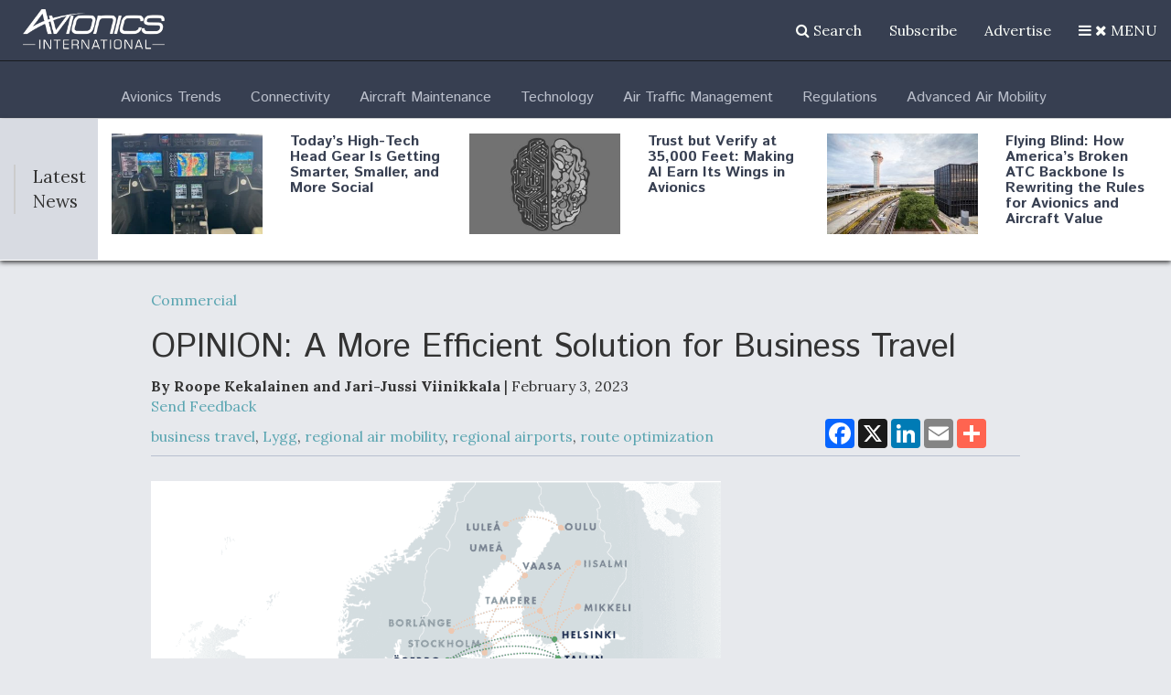

--- FILE ---
content_type: text/html; charset=UTF-8
request_url: https://www.aviationtoday.com/2023/02/03/opinion-efficient-solution-business-travel/
body_size: 57361
content:
<!DOCTYPE html><html lang="en"><head><meta charset="utf-8"><script type="text/javascript">(window.NREUM||(NREUM={})).init={privacy:{cookies_enabled:true},ajax:{deny_list:[]},session_trace:{sampling_rate:0.0,mode:"FIXED_RATE",enabled:true,error_sampling_rate:0.0},feature_flags:["soft_nav"],distributed_tracing:{enabled:true}};(window.NREUM||(NREUM={})).loader_config={agentID:"195216729",accountID:"2468677",trustKey:"66686",xpid:"VgIBWVBUDxABXVVUBAACUV0=",licenseKey:"0beba042e1",applicationID:"194631579",browserID:"195216729"};;/*! For license information please see nr-loader-spa-1.308.0.min.js.LICENSE.txt */
(()=>{var e,t,r={384:(e,t,r)=>{"use strict";r.d(t,{NT:()=>a,US:()=>u,Zm:()=>o,bQ:()=>d,dV:()=>c,pV:()=>l});var n=r(6154),i=r(1863),s=r(1910);const a={beacon:"bam.nr-data.net",errorBeacon:"bam.nr-data.net"};function o(){return n.gm.NREUM||(n.gm.NREUM={}),void 0===n.gm.newrelic&&(n.gm.newrelic=n.gm.NREUM),n.gm.NREUM}function c(){let e=o();return e.o||(e.o={ST:n.gm.setTimeout,SI:n.gm.setImmediate||n.gm.setInterval,CT:n.gm.clearTimeout,XHR:n.gm.XMLHttpRequest,REQ:n.gm.Request,EV:n.gm.Event,PR:n.gm.Promise,MO:n.gm.MutationObserver,FETCH:n.gm.fetch,WS:n.gm.WebSocket},(0,s.i)(...Object.values(e.o))),e}function d(e,t){let r=o();r.initializedAgents??={},t.initializedAt={ms:(0,i.t)(),date:new Date},r.initializedAgents[e]=t}function u(e,t){o()[e]=t}function l(){return function(){let e=o();const t=e.info||{};e.info={beacon:a.beacon,errorBeacon:a.errorBeacon,...t}}(),function(){let e=o();const t=e.init||{};e.init={...t}}(),c(),function(){let e=o();const t=e.loader_config||{};e.loader_config={...t}}(),o()}},782:(e,t,r)=>{"use strict";r.d(t,{T:()=>n});const n=r(860).K7.pageViewTiming},860:(e,t,r)=>{"use strict";r.d(t,{$J:()=>u,K7:()=>c,P3:()=>d,XX:()=>i,Yy:()=>o,df:()=>s,qY:()=>n,v4:()=>a});const n="events",i="jserrors",s="browser/blobs",a="rum",o="browser/logs",c={ajax:"ajax",genericEvents:"generic_events",jserrors:i,logging:"logging",metrics:"metrics",pageAction:"page_action",pageViewEvent:"page_view_event",pageViewTiming:"page_view_timing",sessionReplay:"session_replay",sessionTrace:"session_trace",softNav:"soft_navigations",spa:"spa"},d={[c.pageViewEvent]:1,[c.pageViewTiming]:2,[c.metrics]:3,[c.jserrors]:4,[c.spa]:5,[c.ajax]:6,[c.sessionTrace]:7,[c.softNav]:8,[c.sessionReplay]:9,[c.logging]:10,[c.genericEvents]:11},u={[c.pageViewEvent]:a,[c.pageViewTiming]:n,[c.ajax]:n,[c.spa]:n,[c.softNav]:n,[c.metrics]:i,[c.jserrors]:i,[c.sessionTrace]:s,[c.sessionReplay]:s,[c.logging]:o,[c.genericEvents]:"ins"}},944:(e,t,r)=>{"use strict";r.d(t,{R:()=>i});var n=r(3241);function i(e,t){"function"==typeof console.debug&&(console.debug("New Relic Warning: https://github.com/newrelic/newrelic-browser-agent/blob/main/docs/warning-codes.md#".concat(e),t),(0,n.W)({agentIdentifier:null,drained:null,type:"data",name:"warn",feature:"warn",data:{code:e,secondary:t}}))}},993:(e,t,r)=>{"use strict";r.d(t,{A$:()=>s,ET:()=>a,TZ:()=>o,p_:()=>i});var n=r(860);const i={ERROR:"ERROR",WARN:"WARN",INFO:"INFO",DEBUG:"DEBUG",TRACE:"TRACE"},s={OFF:0,ERROR:1,WARN:2,INFO:3,DEBUG:4,TRACE:5},a="log",o=n.K7.logging},1541:(e,t,r)=>{"use strict";r.d(t,{U:()=>i,f:()=>n});const n={MFE:"MFE",BA:"BA"};function i(e,t){if(2!==t?.harvestEndpointVersion)return{};const r=t.agentRef.runtime.appMetadata.agents[0].entityGuid;return e?{"source.id":e.id,"source.name":e.name,"source.type":e.type,"parent.id":e.parent?.id||r,"parent.type":e.parent?.type||n.BA}:{"entity.guid":r,appId:t.agentRef.info.applicationID}}},1687:(e,t,r)=>{"use strict";r.d(t,{Ak:()=>d,Ze:()=>h,x3:()=>u});var n=r(3241),i=r(7836),s=r(3606),a=r(860),o=r(2646);const c={};function d(e,t){const r={staged:!1,priority:a.P3[t]||0};l(e),c[e].get(t)||c[e].set(t,r)}function u(e,t){e&&c[e]&&(c[e].get(t)&&c[e].delete(t),p(e,t,!1),c[e].size&&f(e))}function l(e){if(!e)throw new Error("agentIdentifier required");c[e]||(c[e]=new Map)}function h(e="",t="feature",r=!1){if(l(e),!e||!c[e].get(t)||r)return p(e,t);c[e].get(t).staged=!0,f(e)}function f(e){const t=Array.from(c[e]);t.every(([e,t])=>t.staged)&&(t.sort((e,t)=>e[1].priority-t[1].priority),t.forEach(([t])=>{c[e].delete(t),p(e,t)}))}function p(e,t,r=!0){const a=e?i.ee.get(e):i.ee,c=s.i.handlers;if(!a.aborted&&a.backlog&&c){if((0,n.W)({agentIdentifier:e,type:"lifecycle",name:"drain",feature:t}),r){const e=a.backlog[t],r=c[t];if(r){for(let t=0;e&&t<e.length;++t)g(e[t],r);Object.entries(r).forEach(([e,t])=>{Object.values(t||{}).forEach(t=>{t[0]?.on&&t[0]?.context()instanceof o.y&&t[0].on(e,t[1])})})}}a.isolatedBacklog||delete c[t],a.backlog[t]=null,a.emit("drain-"+t,[])}}function g(e,t){var r=e[1];Object.values(t[r]||{}).forEach(t=>{var r=e[0];if(t[0]===r){var n=t[1],i=e[3],s=e[2];n.apply(i,s)}})}},1738:(e,t,r)=>{"use strict";r.d(t,{U:()=>f,Y:()=>h});var n=r(3241),i=r(9908),s=r(1863),a=r(944),o=r(5701),c=r(3969),d=r(8362),u=r(860),l=r(4261);function h(e,t,r,s){const h=s||r;!h||h[e]&&h[e]!==d.d.prototype[e]||(h[e]=function(){(0,i.p)(c.xV,["API/"+e+"/called"],void 0,u.K7.metrics,r.ee),(0,n.W)({agentIdentifier:r.agentIdentifier,drained:!!o.B?.[r.agentIdentifier],type:"data",name:"api",feature:l.Pl+e,data:{}});try{return t.apply(this,arguments)}catch(e){(0,a.R)(23,e)}})}function f(e,t,r,n,a){const o=e.info;null===r?delete o.jsAttributes[t]:o.jsAttributes[t]=r,(a||null===r)&&(0,i.p)(l.Pl+n,[(0,s.t)(),t,r],void 0,"session",e.ee)}},1741:(e,t,r)=>{"use strict";r.d(t,{W:()=>s});var n=r(944),i=r(4261);class s{#e(e,...t){if(this[e]!==s.prototype[e])return this[e](...t);(0,n.R)(35,e)}addPageAction(e,t){return this.#e(i.hG,e,t)}register(e){return this.#e(i.eY,e)}recordCustomEvent(e,t){return this.#e(i.fF,e,t)}setPageViewName(e,t){return this.#e(i.Fw,e,t)}setCustomAttribute(e,t,r){return this.#e(i.cD,e,t,r)}noticeError(e,t){return this.#e(i.o5,e,t)}setUserId(e,t=!1){return this.#e(i.Dl,e,t)}setApplicationVersion(e){return this.#e(i.nb,e)}setErrorHandler(e){return this.#e(i.bt,e)}addRelease(e,t){return this.#e(i.k6,e,t)}log(e,t){return this.#e(i.$9,e,t)}start(){return this.#e(i.d3)}finished(e){return this.#e(i.BL,e)}recordReplay(){return this.#e(i.CH)}pauseReplay(){return this.#e(i.Tb)}addToTrace(e){return this.#e(i.U2,e)}setCurrentRouteName(e){return this.#e(i.PA,e)}interaction(e){return this.#e(i.dT,e)}wrapLogger(e,t,r){return this.#e(i.Wb,e,t,r)}measure(e,t){return this.#e(i.V1,e,t)}consent(e){return this.#e(i.Pv,e)}}},1863:(e,t,r)=>{"use strict";function n(){return Math.floor(performance.now())}r.d(t,{t:()=>n})},1910:(e,t,r)=>{"use strict";r.d(t,{i:()=>s});var n=r(944);const i=new Map;function s(...e){return e.every(e=>{if(i.has(e))return i.get(e);const t="function"==typeof e?e.toString():"",r=t.includes("[native code]"),s=t.includes("nrWrapper");return r||s||(0,n.R)(64,e?.name||t),i.set(e,r),r})}},2555:(e,t,r)=>{"use strict";r.d(t,{D:()=>o,f:()=>a});var n=r(384),i=r(8122);const s={beacon:n.NT.beacon,errorBeacon:n.NT.errorBeacon,licenseKey:void 0,applicationID:void 0,sa:void 0,queueTime:void 0,applicationTime:void 0,ttGuid:void 0,user:void 0,account:void 0,product:void 0,extra:void 0,jsAttributes:{},userAttributes:void 0,atts:void 0,transactionName:void 0,tNamePlain:void 0};function a(e){try{return!!e.licenseKey&&!!e.errorBeacon&&!!e.applicationID}catch(e){return!1}}const o=e=>(0,i.a)(e,s)},2614:(e,t,r)=>{"use strict";r.d(t,{BB:()=>a,H3:()=>n,g:()=>d,iL:()=>c,tS:()=>o,uh:()=>i,wk:()=>s});const n="NRBA",i="SESSION",s=144e5,a=18e5,o={STARTED:"session-started",PAUSE:"session-pause",RESET:"session-reset",RESUME:"session-resume",UPDATE:"session-update"},c={SAME_TAB:"same-tab",CROSS_TAB:"cross-tab"},d={OFF:0,FULL:1,ERROR:2}},2646:(e,t,r)=>{"use strict";r.d(t,{y:()=>n});class n{constructor(e){this.contextId=e}}},2843:(e,t,r)=>{"use strict";r.d(t,{G:()=>s,u:()=>i});var n=r(3878);function i(e,t=!1,r,i){(0,n.DD)("visibilitychange",function(){if(t)return void("hidden"===document.visibilityState&&e());e(document.visibilityState)},r,i)}function s(e,t,r){(0,n.sp)("pagehide",e,t,r)}},3241:(e,t,r)=>{"use strict";r.d(t,{W:()=>s});var n=r(6154);const i="newrelic";function s(e={}){try{n.gm.dispatchEvent(new CustomEvent(i,{detail:e}))}catch(e){}}},3304:(e,t,r)=>{"use strict";r.d(t,{A:()=>s});var n=r(7836);const i=()=>{const e=new WeakSet;return(t,r)=>{if("object"==typeof r&&null!==r){if(e.has(r))return;e.add(r)}return r}};function s(e){try{return JSON.stringify(e,i())??""}catch(e){try{n.ee.emit("internal-error",[e])}catch(e){}return""}}},3333:(e,t,r)=>{"use strict";r.d(t,{$v:()=>u,TZ:()=>n,Xh:()=>c,Zp:()=>i,kd:()=>d,mq:()=>o,nf:()=>a,qN:()=>s});const n=r(860).K7.genericEvents,i=["auxclick","click","copy","keydown","paste","scrollend"],s=["focus","blur"],a=4,o=1e3,c=2e3,d=["PageAction","UserAction","BrowserPerformance"],u={RESOURCES:"experimental.resources",REGISTER:"register"}},3434:(e,t,r)=>{"use strict";r.d(t,{Jt:()=>s,YM:()=>d});var n=r(7836),i=r(5607);const s="nr@original:".concat(i.W),a=50;var o=Object.prototype.hasOwnProperty,c=!1;function d(e,t){return e||(e=n.ee),r.inPlace=function(e,t,n,i,s){n||(n="");const a="-"===n.charAt(0);for(let o=0;o<t.length;o++){const c=t[o],d=e[c];l(d)||(e[c]=r(d,a?c+n:n,i,c,s))}},r.flag=s,r;function r(t,r,n,c,d){return l(t)?t:(r||(r=""),nrWrapper[s]=t,function(e,t,r){if(Object.defineProperty&&Object.keys)try{return Object.keys(e).forEach(function(r){Object.defineProperty(t,r,{get:function(){return e[r]},set:function(t){return e[r]=t,t}})}),t}catch(e){u([e],r)}for(var n in e)o.call(e,n)&&(t[n]=e[n])}(t,nrWrapper,e),nrWrapper);function nrWrapper(){var s,o,l,h;let f;try{o=this,s=[...arguments],l="function"==typeof n?n(s,o):n||{}}catch(t){u([t,"",[s,o,c],l],e)}i(r+"start",[s,o,c],l,d);const p=performance.now();let g;try{return h=t.apply(o,s),g=performance.now(),h}catch(e){throw g=performance.now(),i(r+"err",[s,o,e],l,d),f=e,f}finally{const e=g-p,t={start:p,end:g,duration:e,isLongTask:e>=a,methodName:c,thrownError:f};t.isLongTask&&i("long-task",[t,o],l,d),i(r+"end",[s,o,h],l,d)}}}function i(r,n,i,s){if(!c||t){var a=c;c=!0;try{e.emit(r,n,i,t,s)}catch(t){u([t,r,n,i],e)}c=a}}}function u(e,t){t||(t=n.ee);try{t.emit("internal-error",e)}catch(e){}}function l(e){return!(e&&"function"==typeof e&&e.apply&&!e[s])}},3606:(e,t,r)=>{"use strict";r.d(t,{i:()=>s});var n=r(9908);s.on=a;var i=s.handlers={};function s(e,t,r,s){a(s||n.d,i,e,t,r)}function a(e,t,r,i,s){s||(s="feature"),e||(e=n.d);var a=t[s]=t[s]||{};(a[r]=a[r]||[]).push([e,i])}},3738:(e,t,r)=>{"use strict";r.d(t,{He:()=>i,Kp:()=>o,Lc:()=>d,Rz:()=>u,TZ:()=>n,bD:()=>s,d3:()=>a,jx:()=>l,sl:()=>h,uP:()=>c});const n=r(860).K7.sessionTrace,i="bstResource",s="resource",a="-start",o="-end",c="fn"+a,d="fn"+o,u="pushState",l=1e3,h=3e4},3785:(e,t,r)=>{"use strict";r.d(t,{R:()=>c,b:()=>d});var n=r(9908),i=r(1863),s=r(860),a=r(3969),o=r(993);function c(e,t,r={},c=o.p_.INFO,d=!0,u,l=(0,i.t)()){(0,n.p)(a.xV,["API/logging/".concat(c.toLowerCase(),"/called")],void 0,s.K7.metrics,e),(0,n.p)(o.ET,[l,t,r,c,d,u],void 0,s.K7.logging,e)}function d(e){return"string"==typeof e&&Object.values(o.p_).some(t=>t===e.toUpperCase().trim())}},3878:(e,t,r)=>{"use strict";function n(e,t){return{capture:e,passive:!1,signal:t}}function i(e,t,r=!1,i){window.addEventListener(e,t,n(r,i))}function s(e,t,r=!1,i){document.addEventListener(e,t,n(r,i))}r.d(t,{DD:()=>s,jT:()=>n,sp:()=>i})},3962:(e,t,r)=>{"use strict";r.d(t,{AM:()=>a,O2:()=>l,OV:()=>s,Qu:()=>h,TZ:()=>c,ih:()=>f,pP:()=>o,t1:()=>u,tC:()=>i,wD:()=>d});var n=r(860);const i=["click","keydown","submit"],s="popstate",a="api",o="initialPageLoad",c=n.K7.softNav,d=5e3,u=500,l={INITIAL_PAGE_LOAD:"",ROUTE_CHANGE:1,UNSPECIFIED:2},h={INTERACTION:1,AJAX:2,CUSTOM_END:3,CUSTOM_TRACER:4},f={IP:"in progress",PF:"pending finish",FIN:"finished",CAN:"cancelled"}},3969:(e,t,r)=>{"use strict";r.d(t,{TZ:()=>n,XG:()=>o,rs:()=>i,xV:()=>a,z_:()=>s});const n=r(860).K7.metrics,i="sm",s="cm",a="storeSupportabilityMetrics",o="storeEventMetrics"},4234:(e,t,r)=>{"use strict";r.d(t,{W:()=>s});var n=r(7836),i=r(1687);class s{constructor(e,t){this.agentIdentifier=e,this.ee=n.ee.get(e),this.featureName=t,this.blocked=!1}deregisterDrain(){(0,i.x3)(this.agentIdentifier,this.featureName)}}},4261:(e,t,r)=>{"use strict";r.d(t,{$9:()=>u,BL:()=>c,CH:()=>p,Dl:()=>R,Fw:()=>w,PA:()=>v,Pl:()=>n,Pv:()=>A,Tb:()=>h,U2:()=>a,V1:()=>E,Wb:()=>T,bt:()=>y,cD:()=>b,d3:()=>x,dT:()=>d,eY:()=>g,fF:()=>f,hG:()=>s,hw:()=>i,k6:()=>o,nb:()=>m,o5:()=>l});const n="api-",i=n+"ixn-",s="addPageAction",a="addToTrace",o="addRelease",c="finished",d="interaction",u="log",l="noticeError",h="pauseReplay",f="recordCustomEvent",p="recordReplay",g="register",m="setApplicationVersion",v="setCurrentRouteName",b="setCustomAttribute",y="setErrorHandler",w="setPageViewName",R="setUserId",x="start",T="wrapLogger",E="measure",A="consent"},5205:(e,t,r)=>{"use strict";r.d(t,{j:()=>S});var n=r(384),i=r(1741);var s=r(2555),a=r(3333);const o=e=>{if(!e||"string"!=typeof e)return!1;try{document.createDocumentFragment().querySelector(e)}catch{return!1}return!0};var c=r(2614),d=r(944),u=r(8122);const l="[data-nr-mask]",h=e=>(0,u.a)(e,(()=>{const e={feature_flags:[],experimental:{allow_registered_children:!1,resources:!1},mask_selector:"*",block_selector:"[data-nr-block]",mask_input_options:{color:!1,date:!1,"datetime-local":!1,email:!1,month:!1,number:!1,range:!1,search:!1,tel:!1,text:!1,time:!1,url:!1,week:!1,textarea:!1,select:!1,password:!0}};return{ajax:{deny_list:void 0,block_internal:!0,enabled:!0,autoStart:!0},api:{get allow_registered_children(){return e.feature_flags.includes(a.$v.REGISTER)||e.experimental.allow_registered_children},set allow_registered_children(t){e.experimental.allow_registered_children=t},duplicate_registered_data:!1},browser_consent_mode:{enabled:!1},distributed_tracing:{enabled:void 0,exclude_newrelic_header:void 0,cors_use_newrelic_header:void 0,cors_use_tracecontext_headers:void 0,allowed_origins:void 0},get feature_flags(){return e.feature_flags},set feature_flags(t){e.feature_flags=t},generic_events:{enabled:!0,autoStart:!0},harvest:{interval:30},jserrors:{enabled:!0,autoStart:!0},logging:{enabled:!0,autoStart:!0},metrics:{enabled:!0,autoStart:!0},obfuscate:void 0,page_action:{enabled:!0},page_view_event:{enabled:!0,autoStart:!0},page_view_timing:{enabled:!0,autoStart:!0},performance:{capture_marks:!1,capture_measures:!1,capture_detail:!0,resources:{get enabled(){return e.feature_flags.includes(a.$v.RESOURCES)||e.experimental.resources},set enabled(t){e.experimental.resources=t},asset_types:[],first_party_domains:[],ignore_newrelic:!0}},privacy:{cookies_enabled:!0},proxy:{assets:void 0,beacon:void 0},session:{expiresMs:c.wk,inactiveMs:c.BB},session_replay:{autoStart:!0,enabled:!1,preload:!1,sampling_rate:10,error_sampling_rate:100,collect_fonts:!1,inline_images:!1,fix_stylesheets:!0,mask_all_inputs:!0,get mask_text_selector(){return e.mask_selector},set mask_text_selector(t){o(t)?e.mask_selector="".concat(t,",").concat(l):""===t||null===t?e.mask_selector=l:(0,d.R)(5,t)},get block_class(){return"nr-block"},get ignore_class(){return"nr-ignore"},get mask_text_class(){return"nr-mask"},get block_selector(){return e.block_selector},set block_selector(t){o(t)?e.block_selector+=",".concat(t):""!==t&&(0,d.R)(6,t)},get mask_input_options(){return e.mask_input_options},set mask_input_options(t){t&&"object"==typeof t?e.mask_input_options={...t,password:!0}:(0,d.R)(7,t)}},session_trace:{enabled:!0,autoStart:!0},soft_navigations:{enabled:!0,autoStart:!0},spa:{enabled:!0,autoStart:!0},ssl:void 0,user_actions:{enabled:!0,elementAttributes:["id","className","tagName","type"]}}})());var f=r(6154),p=r(9324);let g=0;const m={buildEnv:p.F3,distMethod:p.Xs,version:p.xv,originTime:f.WN},v={consented:!1},b={appMetadata:{},get consented(){return this.session?.state?.consent||v.consented},set consented(e){v.consented=e},customTransaction:void 0,denyList:void 0,disabled:!1,harvester:void 0,isolatedBacklog:!1,isRecording:!1,loaderType:void 0,maxBytes:3e4,obfuscator:void 0,onerror:void 0,ptid:void 0,releaseIds:{},session:void 0,timeKeeper:void 0,registeredEntities:[],jsAttributesMetadata:{bytes:0},get harvestCount(){return++g}},y=e=>{const t=(0,u.a)(e,b),r=Object.keys(m).reduce((e,t)=>(e[t]={value:m[t],writable:!1,configurable:!0,enumerable:!0},e),{});return Object.defineProperties(t,r)};var w=r(5701);const R=e=>{const t=e.startsWith("http");e+="/",r.p=t?e:"https://"+e};var x=r(7836),T=r(3241);const E={accountID:void 0,trustKey:void 0,agentID:void 0,licenseKey:void 0,applicationID:void 0,xpid:void 0},A=e=>(0,u.a)(e,E),_=new Set;function S(e,t={},r,a){let{init:o,info:c,loader_config:d,runtime:u={},exposed:l=!0}=t;if(!c){const e=(0,n.pV)();o=e.init,c=e.info,d=e.loader_config}e.init=h(o||{}),e.loader_config=A(d||{}),c.jsAttributes??={},f.bv&&(c.jsAttributes.isWorker=!0),e.info=(0,s.D)(c);const p=e.init,g=[c.beacon,c.errorBeacon];_.has(e.agentIdentifier)||(p.proxy.assets&&(R(p.proxy.assets),g.push(p.proxy.assets)),p.proxy.beacon&&g.push(p.proxy.beacon),e.beacons=[...g],function(e){const t=(0,n.pV)();Object.getOwnPropertyNames(i.W.prototype).forEach(r=>{const n=i.W.prototype[r];if("function"!=typeof n||"constructor"===n)return;let s=t[r];e[r]&&!1!==e.exposed&&"micro-agent"!==e.runtime?.loaderType&&(t[r]=(...t)=>{const n=e[r](...t);return s?s(...t):n})})}(e),(0,n.US)("activatedFeatures",w.B)),u.denyList=[...p.ajax.deny_list||[],...p.ajax.block_internal?g:[]],u.ptid=e.agentIdentifier,u.loaderType=r,e.runtime=y(u),_.has(e.agentIdentifier)||(e.ee=x.ee.get(e.agentIdentifier),e.exposed=l,(0,T.W)({agentIdentifier:e.agentIdentifier,drained:!!w.B?.[e.agentIdentifier],type:"lifecycle",name:"initialize",feature:void 0,data:e.config})),_.add(e.agentIdentifier)}},5270:(e,t,r)=>{"use strict";r.d(t,{Aw:()=>a,SR:()=>s,rF:()=>o});var n=r(384),i=r(7767);function s(e){return!!(0,n.dV)().o.MO&&(0,i.V)(e)&&!0===e?.session_trace.enabled}function a(e){return!0===e?.session_replay.preload&&s(e)}function o(e,t){try{if("string"==typeof t?.type){if("password"===t.type.toLowerCase())return"*".repeat(e?.length||0);if(void 0!==t?.dataset?.nrUnmask||t?.classList?.contains("nr-unmask"))return e}}catch(e){}return"string"==typeof e?e.replace(/[\S]/g,"*"):"*".repeat(e?.length||0)}},5289:(e,t,r)=>{"use strict";r.d(t,{GG:()=>a,Qr:()=>c,sB:()=>o});var n=r(3878),i=r(6389);function s(){return"undefined"==typeof document||"complete"===document.readyState}function a(e,t){if(s())return e();const r=(0,i.J)(e),a=setInterval(()=>{s()&&(clearInterval(a),r())},500);(0,n.sp)("load",r,t)}function o(e){if(s())return e();(0,n.DD)("DOMContentLoaded",e)}function c(e){if(s())return e();(0,n.sp)("popstate",e)}},5607:(e,t,r)=>{"use strict";r.d(t,{W:()=>n});const n=(0,r(9566).bz)()},5701:(e,t,r)=>{"use strict";r.d(t,{B:()=>s,t:()=>a});var n=r(3241);const i=new Set,s={};function a(e,t){const r=t.agentIdentifier;s[r]??={},e&&"object"==typeof e&&(i.has(r)||(t.ee.emit("rumresp",[e]),s[r]=e,i.add(r),(0,n.W)({agentIdentifier:r,loaded:!0,drained:!0,type:"lifecycle",name:"load",feature:void 0,data:e})))}},6154:(e,t,r)=>{"use strict";r.d(t,{OF:()=>d,RI:()=>i,WN:()=>h,bv:()=>s,eN:()=>f,gm:()=>a,lR:()=>l,m:()=>c,mw:()=>o,sb:()=>u});var n=r(1863);const i="undefined"!=typeof window&&!!window.document,s="undefined"!=typeof WorkerGlobalScope&&("undefined"!=typeof self&&self instanceof WorkerGlobalScope&&self.navigator instanceof WorkerNavigator||"undefined"!=typeof globalThis&&globalThis instanceof WorkerGlobalScope&&globalThis.navigator instanceof WorkerNavigator),a=i?window:"undefined"!=typeof WorkerGlobalScope&&("undefined"!=typeof self&&self instanceof WorkerGlobalScope&&self||"undefined"!=typeof globalThis&&globalThis instanceof WorkerGlobalScope&&globalThis),o=Boolean("hidden"===a?.document?.visibilityState),c=""+a?.location,d=/iPad|iPhone|iPod/.test(a.navigator?.userAgent),u=d&&"undefined"==typeof SharedWorker,l=(()=>{const e=a.navigator?.userAgent?.match(/Firefox[/\s](\d+\.\d+)/);return Array.isArray(e)&&e.length>=2?+e[1]:0})(),h=Date.now()-(0,n.t)(),f=()=>"undefined"!=typeof PerformanceNavigationTiming&&a?.performance?.getEntriesByType("navigation")?.[0]?.responseStart},6344:(e,t,r)=>{"use strict";r.d(t,{BB:()=>u,Qb:()=>l,TZ:()=>i,Ug:()=>a,Vh:()=>s,_s:()=>o,bc:()=>d,yP:()=>c});var n=r(2614);const i=r(860).K7.sessionReplay,s="errorDuringReplay",a=.12,o={DomContentLoaded:0,Load:1,FullSnapshot:2,IncrementalSnapshot:3,Meta:4,Custom:5},c={[n.g.ERROR]:15e3,[n.g.FULL]:3e5,[n.g.OFF]:0},d={RESET:{message:"Session was reset",sm:"Reset"},IMPORT:{message:"Recorder failed to import",sm:"Import"},TOO_MANY:{message:"429: Too Many Requests",sm:"Too-Many"},TOO_BIG:{message:"Payload was too large",sm:"Too-Big"},CROSS_TAB:{message:"Session Entity was set to OFF on another tab",sm:"Cross-Tab"},ENTITLEMENTS:{message:"Session Replay is not allowed and will not be started",sm:"Entitlement"}},u=5e3,l={API:"api",RESUME:"resume",SWITCH_TO_FULL:"switchToFull",INITIALIZE:"initialize",PRELOAD:"preload"}},6389:(e,t,r)=>{"use strict";function n(e,t=500,r={}){const n=r?.leading||!1;let i;return(...r)=>{n&&void 0===i&&(e.apply(this,r),i=setTimeout(()=>{i=clearTimeout(i)},t)),n||(clearTimeout(i),i=setTimeout(()=>{e.apply(this,r)},t))}}function i(e){let t=!1;return(...r)=>{t||(t=!0,e.apply(this,r))}}r.d(t,{J:()=>i,s:()=>n})},6630:(e,t,r)=>{"use strict";r.d(t,{T:()=>n});const n=r(860).K7.pageViewEvent},6774:(e,t,r)=>{"use strict";r.d(t,{T:()=>n});const n=r(860).K7.jserrors},7295:(e,t,r)=>{"use strict";r.d(t,{Xv:()=>a,gX:()=>i,iW:()=>s});var n=[];function i(e){if(!e||s(e))return!1;if(0===n.length)return!0;if("*"===n[0].hostname)return!1;for(var t=0;t<n.length;t++){var r=n[t];if(r.hostname.test(e.hostname)&&r.pathname.test(e.pathname))return!1}return!0}function s(e){return void 0===e.hostname}function a(e){if(n=[],e&&e.length)for(var t=0;t<e.length;t++){let r=e[t];if(!r)continue;if("*"===r)return void(n=[{hostname:"*"}]);0===r.indexOf("http://")?r=r.substring(7):0===r.indexOf("https://")&&(r=r.substring(8));const i=r.indexOf("/");let s,a;i>0?(s=r.substring(0,i),a=r.substring(i)):(s=r,a="*");let[c]=s.split(":");n.push({hostname:o(c),pathname:o(a,!0)})}}function o(e,t=!1){const r=e.replace(/[.+?^${}()|[\]\\]/g,e=>"\\"+e).replace(/\*/g,".*?");return new RegExp((t?"^":"")+r+"$")}},7485:(e,t,r)=>{"use strict";r.d(t,{D:()=>i});var n=r(6154);function i(e){if(0===(e||"").indexOf("data:"))return{protocol:"data"};try{const t=new URL(e,location.href),r={port:t.port,hostname:t.hostname,pathname:t.pathname,search:t.search,protocol:t.protocol.slice(0,t.protocol.indexOf(":")),sameOrigin:t.protocol===n.gm?.location?.protocol&&t.host===n.gm?.location?.host};return r.port&&""!==r.port||("http:"===t.protocol&&(r.port="80"),"https:"===t.protocol&&(r.port="443")),r.pathname&&""!==r.pathname?r.pathname.startsWith("/")||(r.pathname="/".concat(r.pathname)):r.pathname="/",r}catch(e){return{}}}},7699:(e,t,r)=>{"use strict";r.d(t,{It:()=>s,KC:()=>o,No:()=>i,qh:()=>a});var n=r(860);const i=16e3,s=1e6,a="SESSION_ERROR",o={[n.K7.logging]:!0,[n.K7.genericEvents]:!1,[n.K7.jserrors]:!1,[n.K7.ajax]:!1}},7767:(e,t,r)=>{"use strict";r.d(t,{V:()=>i});var n=r(6154);const i=e=>n.RI&&!0===e?.privacy.cookies_enabled},7836:(e,t,r)=>{"use strict";r.d(t,{P:()=>o,ee:()=>c});var n=r(384),i=r(8990),s=r(2646),a=r(5607);const o="nr@context:".concat(a.W),c=function e(t,r){var n={},a={},u={},l=!1;try{l=16===r.length&&d.initializedAgents?.[r]?.runtime.isolatedBacklog}catch(e){}var h={on:p,addEventListener:p,removeEventListener:function(e,t){var r=n[e];if(!r)return;for(var i=0;i<r.length;i++)r[i]===t&&r.splice(i,1)},emit:function(e,r,n,i,s){!1!==s&&(s=!0);if(c.aborted&&!i)return;t&&s&&t.emit(e,r,n);var o=f(n);g(e).forEach(e=>{e.apply(o,r)});var d=v()[a[e]];d&&d.push([h,e,r,o]);return o},get:m,listeners:g,context:f,buffer:function(e,t){const r=v();if(t=t||"feature",h.aborted)return;Object.entries(e||{}).forEach(([e,n])=>{a[n]=t,t in r||(r[t]=[])})},abort:function(){h._aborted=!0,Object.keys(h.backlog).forEach(e=>{delete h.backlog[e]})},isBuffering:function(e){return!!v()[a[e]]},debugId:r,backlog:l?{}:t&&"object"==typeof t.backlog?t.backlog:{},isolatedBacklog:l};return Object.defineProperty(h,"aborted",{get:()=>{let e=h._aborted||!1;return e||(t&&(e=t.aborted),e)}}),h;function f(e){return e&&e instanceof s.y?e:e?(0,i.I)(e,o,()=>new s.y(o)):new s.y(o)}function p(e,t){n[e]=g(e).concat(t)}function g(e){return n[e]||[]}function m(t){return u[t]=u[t]||e(h,t)}function v(){return h.backlog}}(void 0,"globalEE"),d=(0,n.Zm)();d.ee||(d.ee=c)},8122:(e,t,r)=>{"use strict";r.d(t,{a:()=>i});var n=r(944);function i(e,t){try{if(!e||"object"!=typeof e)return(0,n.R)(3);if(!t||"object"!=typeof t)return(0,n.R)(4);const r=Object.create(Object.getPrototypeOf(t),Object.getOwnPropertyDescriptors(t)),s=0===Object.keys(r).length?e:r;for(let a in s)if(void 0!==e[a])try{if(null===e[a]){r[a]=null;continue}Array.isArray(e[a])&&Array.isArray(t[a])?r[a]=Array.from(new Set([...e[a],...t[a]])):"object"==typeof e[a]&&"object"==typeof t[a]?r[a]=i(e[a],t[a]):r[a]=e[a]}catch(e){r[a]||(0,n.R)(1,e)}return r}catch(e){(0,n.R)(2,e)}}},8139:(e,t,r)=>{"use strict";r.d(t,{u:()=>h});var n=r(7836),i=r(3434),s=r(8990),a=r(6154);const o={},c=a.gm.XMLHttpRequest,d="addEventListener",u="removeEventListener",l="nr@wrapped:".concat(n.P);function h(e){var t=function(e){return(e||n.ee).get("events")}(e);if(o[t.debugId]++)return t;o[t.debugId]=1;var r=(0,i.YM)(t,!0);function h(e){r.inPlace(e,[d,u],"-",p)}function p(e,t){return e[1]}return"getPrototypeOf"in Object&&(a.RI&&f(document,h),c&&f(c.prototype,h),f(a.gm,h)),t.on(d+"-start",function(e,t){var n=e[1];if(null!==n&&("function"==typeof n||"object"==typeof n)&&"newrelic"!==e[0]){var i=(0,s.I)(n,l,function(){var e={object:function(){if("function"!=typeof n.handleEvent)return;return n.handleEvent.apply(n,arguments)},function:n}[typeof n];return e?r(e,"fn-",null,e.name||"anonymous"):n});this.wrapped=e[1]=i}}),t.on(u+"-start",function(e){e[1]=this.wrapped||e[1]}),t}function f(e,t,...r){let n=e;for(;"object"==typeof n&&!Object.prototype.hasOwnProperty.call(n,d);)n=Object.getPrototypeOf(n);n&&t(n,...r)}},8362:(e,t,r)=>{"use strict";r.d(t,{d:()=>s});var n=r(9566),i=r(1741);class s extends i.W{agentIdentifier=(0,n.LA)(16)}},8374:(e,t,r)=>{r.nc=(()=>{try{return document?.currentScript?.nonce}catch(e){}return""})()},8990:(e,t,r)=>{"use strict";r.d(t,{I:()=>i});var n=Object.prototype.hasOwnProperty;function i(e,t,r){if(n.call(e,t))return e[t];var i=r();if(Object.defineProperty&&Object.keys)try{return Object.defineProperty(e,t,{value:i,writable:!0,enumerable:!1}),i}catch(e){}return e[t]=i,i}},9119:(e,t,r)=>{"use strict";r.d(t,{L:()=>s});var n=/([^?#]*)[^#]*(#[^?]*|$).*/,i=/([^?#]*)().*/;function s(e,t){return e?e.replace(t?n:i,"$1$2"):e}},9300:(e,t,r)=>{"use strict";r.d(t,{T:()=>n});const n=r(860).K7.ajax},9324:(e,t,r)=>{"use strict";r.d(t,{AJ:()=>a,F3:()=>i,Xs:()=>s,Yq:()=>o,xv:()=>n});const n="1.308.0",i="PROD",s="CDN",a="@newrelic/rrweb",o="1.0.1"},9566:(e,t,r)=>{"use strict";r.d(t,{LA:()=>o,ZF:()=>c,bz:()=>a,el:()=>d});var n=r(6154);const i="xxxxxxxx-xxxx-4xxx-yxxx-xxxxxxxxxxxx";function s(e,t){return e?15&e[t]:16*Math.random()|0}function a(){const e=n.gm?.crypto||n.gm?.msCrypto;let t,r=0;return e&&e.getRandomValues&&(t=e.getRandomValues(new Uint8Array(30))),i.split("").map(e=>"x"===e?s(t,r++).toString(16):"y"===e?(3&s()|8).toString(16):e).join("")}function o(e){const t=n.gm?.crypto||n.gm?.msCrypto;let r,i=0;t&&t.getRandomValues&&(r=t.getRandomValues(new Uint8Array(e)));const a=[];for(var o=0;o<e;o++)a.push(s(r,i++).toString(16));return a.join("")}function c(){return o(16)}function d(){return o(32)}},9908:(e,t,r)=>{"use strict";r.d(t,{d:()=>n,p:()=>i});var n=r(7836).ee.get("handle");function i(e,t,r,i,s){s?(s.buffer([e],i),s.emit(e,t,r)):(n.buffer([e],i),n.emit(e,t,r))}}},n={};function i(e){var t=n[e];if(void 0!==t)return t.exports;var s=n[e]={exports:{}};return r[e](s,s.exports,i),s.exports}i.m=r,i.d=(e,t)=>{for(var r in t)i.o(t,r)&&!i.o(e,r)&&Object.defineProperty(e,r,{enumerable:!0,get:t[r]})},i.f={},i.e=e=>Promise.all(Object.keys(i.f).reduce((t,r)=>(i.f[r](e,t),t),[])),i.u=e=>({212:"nr-spa-compressor",249:"nr-spa-recorder",478:"nr-spa"}[e]+"-1.308.0.min.js"),i.o=(e,t)=>Object.prototype.hasOwnProperty.call(e,t),e={},t="NRBA-1.308.0.PROD:",i.l=(r,n,s,a)=>{if(e[r])e[r].push(n);else{var o,c;if(void 0!==s)for(var d=document.getElementsByTagName("script"),u=0;u<d.length;u++){var l=d[u];if(l.getAttribute("src")==r||l.getAttribute("data-webpack")==t+s){o=l;break}}if(!o){c=!0;var h={478:"sha512-RSfSVnmHk59T/uIPbdSE0LPeqcEdF4/+XhfJdBuccH5rYMOEZDhFdtnh6X6nJk7hGpzHd9Ujhsy7lZEz/ORYCQ==",249:"sha512-ehJXhmntm85NSqW4MkhfQqmeKFulra3klDyY0OPDUE+sQ3GokHlPh1pmAzuNy//3j4ac6lzIbmXLvGQBMYmrkg==",212:"sha512-B9h4CR46ndKRgMBcK+j67uSR2RCnJfGefU+A7FrgR/k42ovXy5x/MAVFiSvFxuVeEk/pNLgvYGMp1cBSK/G6Fg=="};(o=document.createElement("script")).charset="utf-8",i.nc&&o.setAttribute("nonce",i.nc),o.setAttribute("data-webpack",t+s),o.src=r,0!==o.src.indexOf(window.location.origin+"/")&&(o.crossOrigin="anonymous"),h[a]&&(o.integrity=h[a])}e[r]=[n];var f=(t,n)=>{o.onerror=o.onload=null,clearTimeout(p);var i=e[r];if(delete e[r],o.parentNode&&o.parentNode.removeChild(o),i&&i.forEach(e=>e(n)),t)return t(n)},p=setTimeout(f.bind(null,void 0,{type:"timeout",target:o}),12e4);o.onerror=f.bind(null,o.onerror),o.onload=f.bind(null,o.onload),c&&document.head.appendChild(o)}},i.r=e=>{"undefined"!=typeof Symbol&&Symbol.toStringTag&&Object.defineProperty(e,Symbol.toStringTag,{value:"Module"}),Object.defineProperty(e,"__esModule",{value:!0})},i.p="https://js-agent.newrelic.com/",(()=>{var e={38:0,788:0};i.f.j=(t,r)=>{var n=i.o(e,t)?e[t]:void 0;if(0!==n)if(n)r.push(n[2]);else{var s=new Promise((r,i)=>n=e[t]=[r,i]);r.push(n[2]=s);var a=i.p+i.u(t),o=new Error;i.l(a,r=>{if(i.o(e,t)&&(0!==(n=e[t])&&(e[t]=void 0),n)){var s=r&&("load"===r.type?"missing":r.type),a=r&&r.target&&r.target.src;o.message="Loading chunk "+t+" failed: ("+s+": "+a+")",o.name="ChunkLoadError",o.type=s,o.request=a,n[1](o)}},"chunk-"+t,t)}};var t=(t,r)=>{var n,s,[a,o,c]=r,d=0;if(a.some(t=>0!==e[t])){for(n in o)i.o(o,n)&&(i.m[n]=o[n]);if(c)c(i)}for(t&&t(r);d<a.length;d++)s=a[d],i.o(e,s)&&e[s]&&e[s][0](),e[s]=0},r=self["webpackChunk:NRBA-1.308.0.PROD"]=self["webpackChunk:NRBA-1.308.0.PROD"]||[];r.forEach(t.bind(null,0)),r.push=t.bind(null,r.push.bind(r))})(),(()=>{"use strict";i(8374);var e=i(8362),t=i(860);const r=Object.values(t.K7);var n=i(5205);var s=i(9908),a=i(1863),o=i(4261),c=i(1738);var d=i(1687),u=i(4234),l=i(5289),h=i(6154),f=i(944),p=i(5270),g=i(7767),m=i(6389),v=i(7699);class b extends u.W{constructor(e,t){super(e.agentIdentifier,t),this.agentRef=e,this.abortHandler=void 0,this.featAggregate=void 0,this.loadedSuccessfully=void 0,this.onAggregateImported=new Promise(e=>{this.loadedSuccessfully=e}),this.deferred=Promise.resolve(),!1===e.init[this.featureName].autoStart?this.deferred=new Promise((t,r)=>{this.ee.on("manual-start-all",(0,m.J)(()=>{(0,d.Ak)(e.agentIdentifier,this.featureName),t()}))}):(0,d.Ak)(e.agentIdentifier,t)}importAggregator(e,t,r={}){if(this.featAggregate)return;const n=async()=>{let n;await this.deferred;try{if((0,g.V)(e.init)){const{setupAgentSession:t}=await i.e(478).then(i.bind(i,8766));n=t(e)}}catch(e){(0,f.R)(20,e),this.ee.emit("internal-error",[e]),(0,s.p)(v.qh,[e],void 0,this.featureName,this.ee)}try{if(!this.#t(this.featureName,n,e.init))return(0,d.Ze)(this.agentIdentifier,this.featureName),void this.loadedSuccessfully(!1);const{Aggregate:i}=await t();this.featAggregate=new i(e,r),e.runtime.harvester.initializedAggregates.push(this.featAggregate),this.loadedSuccessfully(!0)}catch(e){(0,f.R)(34,e),this.abortHandler?.(),(0,d.Ze)(this.agentIdentifier,this.featureName,!0),this.loadedSuccessfully(!1),this.ee&&this.ee.abort()}};h.RI?(0,l.GG)(()=>n(),!0):n()}#t(e,r,n){if(this.blocked)return!1;switch(e){case t.K7.sessionReplay:return(0,p.SR)(n)&&!!r;case t.K7.sessionTrace:return!!r;default:return!0}}}var y=i(6630),w=i(2614),R=i(3241);class x extends b{static featureName=y.T;constructor(e){var t;super(e,y.T),this.setupInspectionEvents(e.agentIdentifier),t=e,(0,c.Y)(o.Fw,function(e,r){"string"==typeof e&&("/"!==e.charAt(0)&&(e="/"+e),t.runtime.customTransaction=(r||"http://custom.transaction")+e,(0,s.p)(o.Pl+o.Fw,[(0,a.t)()],void 0,void 0,t.ee))},t),this.importAggregator(e,()=>i.e(478).then(i.bind(i,2467)))}setupInspectionEvents(e){const t=(t,r)=>{t&&(0,R.W)({agentIdentifier:e,timeStamp:t.timeStamp,loaded:"complete"===t.target.readyState,type:"window",name:r,data:t.target.location+""})};(0,l.sB)(e=>{t(e,"DOMContentLoaded")}),(0,l.GG)(e=>{t(e,"load")}),(0,l.Qr)(e=>{t(e,"navigate")}),this.ee.on(w.tS.UPDATE,(t,r)=>{(0,R.W)({agentIdentifier:e,type:"lifecycle",name:"session",data:r})})}}var T=i(384);class E extends e.d{constructor(e){var t;(super(),h.gm)?(this.features={},(0,T.bQ)(this.agentIdentifier,this),this.desiredFeatures=new Set(e.features||[]),this.desiredFeatures.add(x),(0,n.j)(this,e,e.loaderType||"agent"),t=this,(0,c.Y)(o.cD,function(e,r,n=!1){if("string"==typeof e){if(["string","number","boolean"].includes(typeof r)||null===r)return(0,c.U)(t,e,r,o.cD,n);(0,f.R)(40,typeof r)}else(0,f.R)(39,typeof e)},t),function(e){(0,c.Y)(o.Dl,function(t,r=!1){if("string"!=typeof t&&null!==t)return void(0,f.R)(41,typeof t);const n=e.info.jsAttributes["enduser.id"];r&&null!=n&&n!==t?(0,s.p)(o.Pl+"setUserIdAndResetSession",[t],void 0,"session",e.ee):(0,c.U)(e,"enduser.id",t,o.Dl,!0)},e)}(this),function(e){(0,c.Y)(o.nb,function(t){if("string"==typeof t||null===t)return(0,c.U)(e,"application.version",t,o.nb,!1);(0,f.R)(42,typeof t)},e)}(this),function(e){(0,c.Y)(o.d3,function(){e.ee.emit("manual-start-all")},e)}(this),function(e){(0,c.Y)(o.Pv,function(t=!0){if("boolean"==typeof t){if((0,s.p)(o.Pl+o.Pv,[t],void 0,"session",e.ee),e.runtime.consented=t,t){const t=e.features.page_view_event;t.onAggregateImported.then(e=>{const r=t.featAggregate;e&&!r.sentRum&&r.sendRum()})}}else(0,f.R)(65,typeof t)},e)}(this),this.run()):(0,f.R)(21)}get config(){return{info:this.info,init:this.init,loader_config:this.loader_config,runtime:this.runtime}}get api(){return this}run(){try{const e=function(e){const t={};return r.forEach(r=>{t[r]=!!e[r]?.enabled}),t}(this.init),n=[...this.desiredFeatures];n.sort((e,r)=>t.P3[e.featureName]-t.P3[r.featureName]),n.forEach(r=>{if(!e[r.featureName]&&r.featureName!==t.K7.pageViewEvent)return;if(r.featureName===t.K7.spa)return void(0,f.R)(67);const n=function(e){switch(e){case t.K7.ajax:return[t.K7.jserrors];case t.K7.sessionTrace:return[t.K7.ajax,t.K7.pageViewEvent];case t.K7.sessionReplay:return[t.K7.sessionTrace];case t.K7.pageViewTiming:return[t.K7.pageViewEvent];default:return[]}}(r.featureName).filter(e=>!(e in this.features));n.length>0&&(0,f.R)(36,{targetFeature:r.featureName,missingDependencies:n}),this.features[r.featureName]=new r(this)})}catch(e){(0,f.R)(22,e);for(const e in this.features)this.features[e].abortHandler?.();const t=(0,T.Zm)();delete t.initializedAgents[this.agentIdentifier]?.features,delete this.sharedAggregator;return t.ee.get(this.agentIdentifier).abort(),!1}}}var A=i(2843),_=i(782);class S extends b{static featureName=_.T;constructor(e){super(e,_.T),h.RI&&((0,A.u)(()=>(0,s.p)("docHidden",[(0,a.t)()],void 0,_.T,this.ee),!0),(0,A.G)(()=>(0,s.p)("winPagehide",[(0,a.t)()],void 0,_.T,this.ee)),this.importAggregator(e,()=>i.e(478).then(i.bind(i,9917))))}}var O=i(3969);class I extends b{static featureName=O.TZ;constructor(e){super(e,O.TZ),h.RI&&document.addEventListener("securitypolicyviolation",e=>{(0,s.p)(O.xV,["Generic/CSPViolation/Detected"],void 0,this.featureName,this.ee)}),this.importAggregator(e,()=>i.e(478).then(i.bind(i,6555)))}}var N=i(6774),P=i(3878),k=i(3304);class D{constructor(e,t,r,n,i){this.name="UncaughtError",this.message="string"==typeof e?e:(0,k.A)(e),this.sourceURL=t,this.line=r,this.column=n,this.__newrelic=i}}function C(e){return M(e)?e:new D(void 0!==e?.message?e.message:e,e?.filename||e?.sourceURL,e?.lineno||e?.line,e?.colno||e?.col,e?.__newrelic,e?.cause)}function j(e){const t="Unhandled Promise Rejection: ";if(!e?.reason)return;if(M(e.reason)){try{e.reason.message.startsWith(t)||(e.reason.message=t+e.reason.message)}catch(e){}return C(e.reason)}const r=C(e.reason);return(r.message||"").startsWith(t)||(r.message=t+r.message),r}function L(e){if(e.error instanceof SyntaxError&&!/:\d+$/.test(e.error.stack?.trim())){const t=new D(e.message,e.filename,e.lineno,e.colno,e.error.__newrelic,e.cause);return t.name=SyntaxError.name,t}return M(e.error)?e.error:C(e)}function M(e){return e instanceof Error&&!!e.stack}function H(e,r,n,i,o=(0,a.t)()){"string"==typeof e&&(e=new Error(e)),(0,s.p)("err",[e,o,!1,r,n.runtime.isRecording,void 0,i],void 0,t.K7.jserrors,n.ee),(0,s.p)("uaErr",[],void 0,t.K7.genericEvents,n.ee)}var B=i(1541),K=i(993),W=i(3785);function U(e,{customAttributes:t={},level:r=K.p_.INFO}={},n,i,s=(0,a.t)()){(0,W.R)(n.ee,e,t,r,!1,i,s)}function F(e,r,n,i,c=(0,a.t)()){(0,s.p)(o.Pl+o.hG,[c,e,r,i],void 0,t.K7.genericEvents,n.ee)}function V(e,r,n,i,c=(0,a.t)()){const{start:d,end:u,customAttributes:l}=r||{},h={customAttributes:l||{}};if("object"!=typeof h.customAttributes||"string"!=typeof e||0===e.length)return void(0,f.R)(57);const p=(e,t)=>null==e?t:"number"==typeof e?e:e instanceof PerformanceMark?e.startTime:Number.NaN;if(h.start=p(d,0),h.end=p(u,c),Number.isNaN(h.start)||Number.isNaN(h.end))(0,f.R)(57);else{if(h.duration=h.end-h.start,!(h.duration<0))return(0,s.p)(o.Pl+o.V1,[h,e,i],void 0,t.K7.genericEvents,n.ee),h;(0,f.R)(58)}}function G(e,r={},n,i,c=(0,a.t)()){(0,s.p)(o.Pl+o.fF,[c,e,r,i],void 0,t.K7.genericEvents,n.ee)}function z(e){(0,c.Y)(o.eY,function(t){return Y(e,t)},e)}function Y(e,r,n){(0,f.R)(54,"newrelic.register"),r||={},r.type=B.f.MFE,r.licenseKey||=e.info.licenseKey,r.blocked=!1,r.parent=n||{},Array.isArray(r.tags)||(r.tags=[]);const i={};r.tags.forEach(e=>{"name"!==e&&"id"!==e&&(i["source.".concat(e)]=!0)}),r.isolated??=!0;let o=()=>{};const c=e.runtime.registeredEntities;if(!r.isolated){const e=c.find(({metadata:{target:{id:e}}})=>e===r.id&&!r.isolated);if(e)return e}const d=e=>{r.blocked=!0,o=e};function u(e){return"string"==typeof e&&!!e.trim()&&e.trim().length<501||"number"==typeof e}e.init.api.allow_registered_children||d((0,m.J)(()=>(0,f.R)(55))),u(r.id)&&u(r.name)||d((0,m.J)(()=>(0,f.R)(48,r)));const l={addPageAction:(t,n={})=>g(F,[t,{...i,...n},e],r),deregister:()=>{d((0,m.J)(()=>(0,f.R)(68)))},log:(t,n={})=>g(U,[t,{...n,customAttributes:{...i,...n.customAttributes||{}}},e],r),measure:(t,n={})=>g(V,[t,{...n,customAttributes:{...i,...n.customAttributes||{}}},e],r),noticeError:(t,n={})=>g(H,[t,{...i,...n},e],r),register:(t={})=>g(Y,[e,t],l.metadata.target),recordCustomEvent:(t,n={})=>g(G,[t,{...i,...n},e],r),setApplicationVersion:e=>p("application.version",e),setCustomAttribute:(e,t)=>p(e,t),setUserId:e=>p("enduser.id",e),metadata:{customAttributes:i,target:r}},h=()=>(r.blocked&&o(),r.blocked);h()||c.push(l);const p=(e,t)=>{h()||(i[e]=t)},g=(r,n,i)=>{if(h())return;const o=(0,a.t)();(0,s.p)(O.xV,["API/register/".concat(r.name,"/called")],void 0,t.K7.metrics,e.ee);try{if(e.init.api.duplicate_registered_data&&"register"!==r.name){let e=n;if(n[1]instanceof Object){const t={"child.id":i.id,"child.type":i.type};e="customAttributes"in n[1]?[n[0],{...n[1],customAttributes:{...n[1].customAttributes,...t}},...n.slice(2)]:[n[0],{...n[1],...t},...n.slice(2)]}r(...e,void 0,o)}return r(...n,i,o)}catch(e){(0,f.R)(50,e)}};return l}class Z extends b{static featureName=N.T;constructor(e){var t;super(e,N.T),t=e,(0,c.Y)(o.o5,(e,r)=>H(e,r,t),t),function(e){(0,c.Y)(o.bt,function(t){e.runtime.onerror=t},e)}(e),function(e){let t=0;(0,c.Y)(o.k6,function(e,r){++t>10||(this.runtime.releaseIds[e.slice(-200)]=(""+r).slice(-200))},e)}(e),z(e);try{this.removeOnAbort=new AbortController}catch(e){}this.ee.on("internal-error",(t,r)=>{this.abortHandler&&(0,s.p)("ierr",[C(t),(0,a.t)(),!0,{},e.runtime.isRecording,r],void 0,this.featureName,this.ee)}),h.gm.addEventListener("unhandledrejection",t=>{this.abortHandler&&(0,s.p)("err",[j(t),(0,a.t)(),!1,{unhandledPromiseRejection:1},e.runtime.isRecording],void 0,this.featureName,this.ee)},(0,P.jT)(!1,this.removeOnAbort?.signal)),h.gm.addEventListener("error",t=>{this.abortHandler&&(0,s.p)("err",[L(t),(0,a.t)(),!1,{},e.runtime.isRecording],void 0,this.featureName,this.ee)},(0,P.jT)(!1,this.removeOnAbort?.signal)),this.abortHandler=this.#r,this.importAggregator(e,()=>i.e(478).then(i.bind(i,2176)))}#r(){this.removeOnAbort?.abort(),this.abortHandler=void 0}}var q=i(8990);let X=1;function J(e){const t=typeof e;return!e||"object"!==t&&"function"!==t?-1:e===h.gm?0:(0,q.I)(e,"nr@id",function(){return X++})}function Q(e){if("string"==typeof e&&e.length)return e.length;if("object"==typeof e){if("undefined"!=typeof ArrayBuffer&&e instanceof ArrayBuffer&&e.byteLength)return e.byteLength;if("undefined"!=typeof Blob&&e instanceof Blob&&e.size)return e.size;if(!("undefined"!=typeof FormData&&e instanceof FormData))try{return(0,k.A)(e).length}catch(e){return}}}var ee=i(8139),te=i(7836),re=i(3434);const ne={},ie=["open","send"];function se(e){var t=e||te.ee;const r=function(e){return(e||te.ee).get("xhr")}(t);if(void 0===h.gm.XMLHttpRequest)return r;if(ne[r.debugId]++)return r;ne[r.debugId]=1,(0,ee.u)(t);var n=(0,re.YM)(r),i=h.gm.XMLHttpRequest,s=h.gm.MutationObserver,a=h.gm.Promise,o=h.gm.setInterval,c="readystatechange",d=["onload","onerror","onabort","onloadstart","onloadend","onprogress","ontimeout"],u=[],l=h.gm.XMLHttpRequest=function(e){const t=new i(e),s=r.context(t);try{r.emit("new-xhr",[t],s),t.addEventListener(c,(a=s,function(){var e=this;e.readyState>3&&!a.resolved&&(a.resolved=!0,r.emit("xhr-resolved",[],e)),n.inPlace(e,d,"fn-",y)}),(0,P.jT)(!1))}catch(e){(0,f.R)(15,e);try{r.emit("internal-error",[e])}catch(e){}}var a;return t};function p(e,t){n.inPlace(t,["onreadystatechange"],"fn-",y)}if(function(e,t){for(var r in e)t[r]=e[r]}(i,l),l.prototype=i.prototype,n.inPlace(l.prototype,ie,"-xhr-",y),r.on("send-xhr-start",function(e,t){p(e,t),function(e){u.push(e),s&&(g?g.then(b):o?o(b):(m=-m,v.data=m))}(t)}),r.on("open-xhr-start",p),s){var g=a&&a.resolve();if(!o&&!a){var m=1,v=document.createTextNode(m);new s(b).observe(v,{characterData:!0})}}else t.on("fn-end",function(e){e[0]&&e[0].type===c||b()});function b(){for(var e=0;e<u.length;e++)p(0,u[e]);u.length&&(u=[])}function y(e,t){return t}return r}var ae="fetch-",oe=ae+"body-",ce=["arrayBuffer","blob","json","text","formData"],de=h.gm.Request,ue=h.gm.Response,le="prototype";const he={};function fe(e){const t=function(e){return(e||te.ee).get("fetch")}(e);if(!(de&&ue&&h.gm.fetch))return t;if(he[t.debugId]++)return t;function r(e,r,n){var i=e[r];"function"==typeof i&&(e[r]=function(){var e,r=[...arguments],s={};t.emit(n+"before-start",[r],s),s[te.P]&&s[te.P].dt&&(e=s[te.P].dt);var a=i.apply(this,r);return t.emit(n+"start",[r,e],a),a.then(function(e){return t.emit(n+"end",[null,e],a),e},function(e){throw t.emit(n+"end",[e],a),e})})}return he[t.debugId]=1,ce.forEach(e=>{r(de[le],e,oe),r(ue[le],e,oe)}),r(h.gm,"fetch",ae),t.on(ae+"end",function(e,r){var n=this;if(r){var i=r.headers.get("content-length");null!==i&&(n.rxSize=i),t.emit(ae+"done",[null,r],n)}else t.emit(ae+"done",[e],n)}),t}var pe=i(7485),ge=i(9566);class me{constructor(e){this.agentRef=e}generateTracePayload(e){const t=this.agentRef.loader_config;if(!this.shouldGenerateTrace(e)||!t)return null;var r=(t.accountID||"").toString()||null,n=(t.agentID||"").toString()||null,i=(t.trustKey||"").toString()||null;if(!r||!n)return null;var s=(0,ge.ZF)(),a=(0,ge.el)(),o=Date.now(),c={spanId:s,traceId:a,timestamp:o};return(e.sameOrigin||this.isAllowedOrigin(e)&&this.useTraceContextHeadersForCors())&&(c.traceContextParentHeader=this.generateTraceContextParentHeader(s,a),c.traceContextStateHeader=this.generateTraceContextStateHeader(s,o,r,n,i)),(e.sameOrigin&&!this.excludeNewrelicHeader()||!e.sameOrigin&&this.isAllowedOrigin(e)&&this.useNewrelicHeaderForCors())&&(c.newrelicHeader=this.generateTraceHeader(s,a,o,r,n,i)),c}generateTraceContextParentHeader(e,t){return"00-"+t+"-"+e+"-01"}generateTraceContextStateHeader(e,t,r,n,i){return i+"@nr=0-1-"+r+"-"+n+"-"+e+"----"+t}generateTraceHeader(e,t,r,n,i,s){if(!("function"==typeof h.gm?.btoa))return null;var a={v:[0,1],d:{ty:"Browser",ac:n,ap:i,id:e,tr:t,ti:r}};return s&&n!==s&&(a.d.tk=s),btoa((0,k.A)(a))}shouldGenerateTrace(e){return this.agentRef.init?.distributed_tracing?.enabled&&this.isAllowedOrigin(e)}isAllowedOrigin(e){var t=!1;const r=this.agentRef.init?.distributed_tracing;if(e.sameOrigin)t=!0;else if(r?.allowed_origins instanceof Array)for(var n=0;n<r.allowed_origins.length;n++){var i=(0,pe.D)(r.allowed_origins[n]);if(e.hostname===i.hostname&&e.protocol===i.protocol&&e.port===i.port){t=!0;break}}return t}excludeNewrelicHeader(){var e=this.agentRef.init?.distributed_tracing;return!!e&&!!e.exclude_newrelic_header}useNewrelicHeaderForCors(){var e=this.agentRef.init?.distributed_tracing;return!!e&&!1!==e.cors_use_newrelic_header}useTraceContextHeadersForCors(){var e=this.agentRef.init?.distributed_tracing;return!!e&&!!e.cors_use_tracecontext_headers}}var ve=i(9300),be=i(7295);function ye(e){return"string"==typeof e?e:e instanceof(0,T.dV)().o.REQ?e.url:h.gm?.URL&&e instanceof URL?e.href:void 0}var we=["load","error","abort","timeout"],Re=we.length,xe=(0,T.dV)().o.REQ,Te=(0,T.dV)().o.XHR;const Ee="X-NewRelic-App-Data";class Ae extends b{static featureName=ve.T;constructor(e){super(e,ve.T),this.dt=new me(e),this.handler=(e,t,r,n)=>(0,s.p)(e,t,r,n,this.ee);try{const e={xmlhttprequest:"xhr",fetch:"fetch",beacon:"beacon"};h.gm?.performance?.getEntriesByType("resource").forEach(r=>{if(r.initiatorType in e&&0!==r.responseStatus){const n={status:r.responseStatus},i={rxSize:r.transferSize,duration:Math.floor(r.duration),cbTime:0};_e(n,r.name),this.handler("xhr",[n,i,r.startTime,r.responseEnd,e[r.initiatorType]],void 0,t.K7.ajax)}})}catch(e){}fe(this.ee),se(this.ee),function(e,r,n,i){function o(e){var t=this;t.totalCbs=0,t.called=0,t.cbTime=0,t.end=T,t.ended=!1,t.xhrGuids={},t.lastSize=null,t.loadCaptureCalled=!1,t.params=this.params||{},t.metrics=this.metrics||{},t.latestLongtaskEnd=0,e.addEventListener("load",function(r){E(t,e)},(0,P.jT)(!1)),h.lR||e.addEventListener("progress",function(e){t.lastSize=e.loaded},(0,P.jT)(!1))}function c(e){this.params={method:e[0]},_e(this,e[1]),this.metrics={}}function d(t,r){e.loader_config.xpid&&this.sameOrigin&&r.setRequestHeader("X-NewRelic-ID",e.loader_config.xpid);var n=i.generateTracePayload(this.parsedOrigin);if(n){var s=!1;n.newrelicHeader&&(r.setRequestHeader("newrelic",n.newrelicHeader),s=!0),n.traceContextParentHeader&&(r.setRequestHeader("traceparent",n.traceContextParentHeader),n.traceContextStateHeader&&r.setRequestHeader("tracestate",n.traceContextStateHeader),s=!0),s&&(this.dt=n)}}function u(e,t){var n=this.metrics,i=e[0],s=this;if(n&&i){var o=Q(i);o&&(n.txSize=o)}this.startTime=(0,a.t)(),this.body=i,this.listener=function(e){try{"abort"!==e.type||s.loadCaptureCalled||(s.params.aborted=!0),("load"!==e.type||s.called===s.totalCbs&&(s.onloadCalled||"function"!=typeof t.onload)&&"function"==typeof s.end)&&s.end(t)}catch(e){try{r.emit("internal-error",[e])}catch(e){}}};for(var c=0;c<Re;c++)t.addEventListener(we[c],this.listener,(0,P.jT)(!1))}function l(e,t,r){this.cbTime+=e,t?this.onloadCalled=!0:this.called+=1,this.called!==this.totalCbs||!this.onloadCalled&&"function"==typeof r.onload||"function"!=typeof this.end||this.end(r)}function f(e,t){var r=""+J(e)+!!t;this.xhrGuids&&!this.xhrGuids[r]&&(this.xhrGuids[r]=!0,this.totalCbs+=1)}function p(e,t){var r=""+J(e)+!!t;this.xhrGuids&&this.xhrGuids[r]&&(delete this.xhrGuids[r],this.totalCbs-=1)}function g(){this.endTime=(0,a.t)()}function m(e,t){t instanceof Te&&"load"===e[0]&&r.emit("xhr-load-added",[e[1],e[2]],t)}function v(e,t){t instanceof Te&&"load"===e[0]&&r.emit("xhr-load-removed",[e[1],e[2]],t)}function b(e,t,r){t instanceof Te&&("onload"===r&&(this.onload=!0),("load"===(e[0]&&e[0].type)||this.onload)&&(this.xhrCbStart=(0,a.t)()))}function y(e,t){this.xhrCbStart&&r.emit("xhr-cb-time",[(0,a.t)()-this.xhrCbStart,this.onload,t],t)}function w(e){var t,r=e[1]||{};if("string"==typeof e[0]?0===(t=e[0]).length&&h.RI&&(t=""+h.gm.location.href):e[0]&&e[0].url?t=e[0].url:h.gm?.URL&&e[0]&&e[0]instanceof URL?t=e[0].href:"function"==typeof e[0].toString&&(t=e[0].toString()),"string"==typeof t&&0!==t.length){t&&(this.parsedOrigin=(0,pe.D)(t),this.sameOrigin=this.parsedOrigin.sameOrigin);var n=i.generateTracePayload(this.parsedOrigin);if(n&&(n.newrelicHeader||n.traceContextParentHeader))if(e[0]&&e[0].headers)o(e[0].headers,n)&&(this.dt=n);else{var s={};for(var a in r)s[a]=r[a];s.headers=new Headers(r.headers||{}),o(s.headers,n)&&(this.dt=n),e.length>1?e[1]=s:e.push(s)}}function o(e,t){var r=!1;return t.newrelicHeader&&(e.set("newrelic",t.newrelicHeader),r=!0),t.traceContextParentHeader&&(e.set("traceparent",t.traceContextParentHeader),t.traceContextStateHeader&&e.set("tracestate",t.traceContextStateHeader),r=!0),r}}function R(e,t){this.params={},this.metrics={},this.startTime=(0,a.t)(),this.dt=t,e.length>=1&&(this.target=e[0]),e.length>=2&&(this.opts=e[1]);var r=this.opts||{},n=this.target;_e(this,ye(n));var i=(""+(n&&n instanceof xe&&n.method||r.method||"GET")).toUpperCase();this.params.method=i,this.body=r.body,this.txSize=Q(r.body)||0}function x(e,r){if(this.endTime=(0,a.t)(),this.params||(this.params={}),(0,be.iW)(this.params))return;let i;this.params.status=r?r.status:0,"string"==typeof this.rxSize&&this.rxSize.length>0&&(i=+this.rxSize);const s={txSize:this.txSize,rxSize:i,duration:(0,a.t)()-this.startTime};n("xhr",[this.params,s,this.startTime,this.endTime,"fetch"],this,t.K7.ajax)}function T(e){const r=this.params,i=this.metrics;if(!this.ended){this.ended=!0;for(let t=0;t<Re;t++)e.removeEventListener(we[t],this.listener,!1);r.aborted||(0,be.iW)(r)||(i.duration=(0,a.t)()-this.startTime,this.loadCaptureCalled||4!==e.readyState?null==r.status&&(r.status=0):E(this,e),i.cbTime=this.cbTime,n("xhr",[r,i,this.startTime,this.endTime,"xhr"],this,t.K7.ajax))}}function E(e,n){e.params.status=n.status;var i=function(e,t){var r=e.responseType;return"json"===r&&null!==t?t:"arraybuffer"===r||"blob"===r||"json"===r?Q(e.response):"text"===r||""===r||void 0===r?Q(e.responseText):void 0}(n,e.lastSize);if(i&&(e.metrics.rxSize=i),e.sameOrigin&&n.getAllResponseHeaders().indexOf(Ee)>=0){var a=n.getResponseHeader(Ee);a&&((0,s.p)(O.rs,["Ajax/CrossApplicationTracing/Header/Seen"],void 0,t.K7.metrics,r),e.params.cat=a.split(", ").pop())}e.loadCaptureCalled=!0}r.on("new-xhr",o),r.on("open-xhr-start",c),r.on("open-xhr-end",d),r.on("send-xhr-start",u),r.on("xhr-cb-time",l),r.on("xhr-load-added",f),r.on("xhr-load-removed",p),r.on("xhr-resolved",g),r.on("addEventListener-end",m),r.on("removeEventListener-end",v),r.on("fn-end",y),r.on("fetch-before-start",w),r.on("fetch-start",R),r.on("fn-start",b),r.on("fetch-done",x)}(e,this.ee,this.handler,this.dt),this.importAggregator(e,()=>i.e(478).then(i.bind(i,3845)))}}function _e(e,t){var r=(0,pe.D)(t),n=e.params||e;n.hostname=r.hostname,n.port=r.port,n.protocol=r.protocol,n.host=r.hostname+":"+r.port,n.pathname=r.pathname,e.parsedOrigin=r,e.sameOrigin=r.sameOrigin}const Se={},Oe=["pushState","replaceState"];function Ie(e){const t=function(e){return(e||te.ee).get("history")}(e);return!h.RI||Se[t.debugId]++||(Se[t.debugId]=1,(0,re.YM)(t).inPlace(window.history,Oe,"-")),t}var Ne=i(3738);function Pe(e){(0,c.Y)(o.BL,function(r=Date.now()){const n=r-h.WN;n<0&&(0,f.R)(62,r),(0,s.p)(O.XG,[o.BL,{time:n}],void 0,t.K7.metrics,e.ee),e.addToTrace({name:o.BL,start:r,origin:"nr"}),(0,s.p)(o.Pl+o.hG,[n,o.BL],void 0,t.K7.genericEvents,e.ee)},e)}const{He:ke,bD:De,d3:Ce,Kp:je,TZ:Le,Lc:Me,uP:He,Rz:Be}=Ne;class Ke extends b{static featureName=Le;constructor(e){var r;super(e,Le),r=e,(0,c.Y)(o.U2,function(e){if(!(e&&"object"==typeof e&&e.name&&e.start))return;const n={n:e.name,s:e.start-h.WN,e:(e.end||e.start)-h.WN,o:e.origin||"",t:"api"};n.s<0||n.e<0||n.e<n.s?(0,f.R)(61,{start:n.s,end:n.e}):(0,s.p)("bstApi",[n],void 0,t.K7.sessionTrace,r.ee)},r),Pe(e);if(!(0,g.V)(e.init))return void this.deregisterDrain();const n=this.ee;let d;Ie(n),this.eventsEE=(0,ee.u)(n),this.eventsEE.on(He,function(e,t){this.bstStart=(0,a.t)()}),this.eventsEE.on(Me,function(e,r){(0,s.p)("bst",[e[0],r,this.bstStart,(0,a.t)()],void 0,t.K7.sessionTrace,n)}),n.on(Be+Ce,function(e){this.time=(0,a.t)(),this.startPath=location.pathname+location.hash}),n.on(Be+je,function(e){(0,s.p)("bstHist",[location.pathname+location.hash,this.startPath,this.time],void 0,t.K7.sessionTrace,n)});try{d=new PerformanceObserver(e=>{const r=e.getEntries();(0,s.p)(ke,[r],void 0,t.K7.sessionTrace,n)}),d.observe({type:De,buffered:!0})}catch(e){}this.importAggregator(e,()=>i.e(478).then(i.bind(i,6974)),{resourceObserver:d})}}var We=i(6344);class Ue extends b{static featureName=We.TZ;#n;recorder;constructor(e){var r;let n;super(e,We.TZ),r=e,(0,c.Y)(o.CH,function(){(0,s.p)(o.CH,[],void 0,t.K7.sessionReplay,r.ee)},r),function(e){(0,c.Y)(o.Tb,function(){(0,s.p)(o.Tb,[],void 0,t.K7.sessionReplay,e.ee)},e)}(e);try{n=JSON.parse(localStorage.getItem("".concat(w.H3,"_").concat(w.uh)))}catch(e){}(0,p.SR)(e.init)&&this.ee.on(o.CH,()=>this.#i()),this.#s(n)&&this.importRecorder().then(e=>{e.startRecording(We.Qb.PRELOAD,n?.sessionReplayMode)}),this.importAggregator(this.agentRef,()=>i.e(478).then(i.bind(i,6167)),this),this.ee.on("err",e=>{this.blocked||this.agentRef.runtime.isRecording&&(this.errorNoticed=!0,(0,s.p)(We.Vh,[e],void 0,this.featureName,this.ee))})}#s(e){return e&&(e.sessionReplayMode===w.g.FULL||e.sessionReplayMode===w.g.ERROR)||(0,p.Aw)(this.agentRef.init)}importRecorder(){return this.recorder?Promise.resolve(this.recorder):(this.#n??=Promise.all([i.e(478),i.e(249)]).then(i.bind(i,4866)).then(({Recorder:e})=>(this.recorder=new e(this),this.recorder)).catch(e=>{throw this.ee.emit("internal-error",[e]),this.blocked=!0,e}),this.#n)}#i(){this.blocked||(this.featAggregate?this.featAggregate.mode!==w.g.FULL&&this.featAggregate.initializeRecording(w.g.FULL,!0,We.Qb.API):this.importRecorder().then(()=>{this.recorder.startRecording(We.Qb.API,w.g.FULL)}))}}var Fe=i(3962);class Ve extends b{static featureName=Fe.TZ;constructor(e){if(super(e,Fe.TZ),function(e){const r=e.ee.get("tracer");function n(){}(0,c.Y)(o.dT,function(e){return(new n).get("object"==typeof e?e:{})},e);const i=n.prototype={createTracer:function(n,i){var o={},c=this,d="function"==typeof i;return(0,s.p)(O.xV,["API/createTracer/called"],void 0,t.K7.metrics,e.ee),function(){if(r.emit((d?"":"no-")+"fn-start",[(0,a.t)(),c,d],o),d)try{return i.apply(this,arguments)}catch(e){const t="string"==typeof e?new Error(e):e;throw r.emit("fn-err",[arguments,this,t],o),t}finally{r.emit("fn-end",[(0,a.t)()],o)}}}};["actionText","setName","setAttribute","save","ignore","onEnd","getContext","end","get"].forEach(r=>{c.Y.apply(this,[r,function(){return(0,s.p)(o.hw+r,[performance.now(),...arguments],this,t.K7.softNav,e.ee),this},e,i])}),(0,c.Y)(o.PA,function(){(0,s.p)(o.hw+"routeName",[performance.now(),...arguments],void 0,t.K7.softNav,e.ee)},e)}(e),!h.RI||!(0,T.dV)().o.MO)return;const r=Ie(this.ee);try{this.removeOnAbort=new AbortController}catch(e){}Fe.tC.forEach(e=>{(0,P.sp)(e,e=>{l(e)},!0,this.removeOnAbort?.signal)});const n=()=>(0,s.p)("newURL",[(0,a.t)(),""+window.location],void 0,this.featureName,this.ee);r.on("pushState-end",n),r.on("replaceState-end",n),(0,P.sp)(Fe.OV,e=>{l(e),(0,s.p)("newURL",[e.timeStamp,""+window.location],void 0,this.featureName,this.ee)},!0,this.removeOnAbort?.signal);let d=!1;const u=new((0,T.dV)().o.MO)((e,t)=>{d||(d=!0,requestAnimationFrame(()=>{(0,s.p)("newDom",[(0,a.t)()],void 0,this.featureName,this.ee),d=!1}))}),l=(0,m.s)(e=>{"loading"!==document.readyState&&((0,s.p)("newUIEvent",[e],void 0,this.featureName,this.ee),u.observe(document.body,{attributes:!0,childList:!0,subtree:!0,characterData:!0}))},100,{leading:!0});this.abortHandler=function(){this.removeOnAbort?.abort(),u.disconnect(),this.abortHandler=void 0},this.importAggregator(e,()=>i.e(478).then(i.bind(i,4393)),{domObserver:u})}}var Ge=i(3333),ze=i(9119);const Ye={},Ze=new Set;function qe(e){return"string"==typeof e?{type:"string",size:(new TextEncoder).encode(e).length}:e instanceof ArrayBuffer?{type:"ArrayBuffer",size:e.byteLength}:e instanceof Blob?{type:"Blob",size:e.size}:e instanceof DataView?{type:"DataView",size:e.byteLength}:ArrayBuffer.isView(e)?{type:"TypedArray",size:e.byteLength}:{type:"unknown",size:0}}class Xe{constructor(e,t){this.timestamp=(0,a.t)(),this.currentUrl=(0,ze.L)(window.location.href),this.socketId=(0,ge.LA)(8),this.requestedUrl=(0,ze.L)(e),this.requestedProtocols=Array.isArray(t)?t.join(","):t||"",this.openedAt=void 0,this.protocol=void 0,this.extensions=void 0,this.binaryType=void 0,this.messageOrigin=void 0,this.messageCount=0,this.messageBytes=0,this.messageBytesMin=0,this.messageBytesMax=0,this.messageTypes=void 0,this.sendCount=0,this.sendBytes=0,this.sendBytesMin=0,this.sendBytesMax=0,this.sendTypes=void 0,this.closedAt=void 0,this.closeCode=void 0,this.closeReason="unknown",this.closeWasClean=void 0,this.connectedDuration=0,this.hasErrors=void 0}}class $e extends b{static featureName=Ge.TZ;constructor(e){super(e,Ge.TZ);const r=e.init.feature_flags.includes("websockets"),n=[e.init.page_action.enabled,e.init.performance.capture_marks,e.init.performance.capture_measures,e.init.performance.resources.enabled,e.init.user_actions.enabled,r];var d;let u,l;if(d=e,(0,c.Y)(o.hG,(e,t)=>F(e,t,d),d),function(e){(0,c.Y)(o.fF,(t,r)=>G(t,r,e),e)}(e),Pe(e),z(e),function(e){(0,c.Y)(o.V1,(t,r)=>V(t,r,e),e)}(e),r&&(l=function(e){if(!(0,T.dV)().o.WS)return e;const t=e.get("websockets");if(Ye[t.debugId]++)return t;Ye[t.debugId]=1,(0,A.G)(()=>{const e=(0,a.t)();Ze.forEach(r=>{r.nrData.closedAt=e,r.nrData.closeCode=1001,r.nrData.closeReason="Page navigating away",r.nrData.closeWasClean=!1,r.nrData.openedAt&&(r.nrData.connectedDuration=e-r.nrData.openedAt),t.emit("ws",[r.nrData],r)})});class r extends WebSocket{static name="WebSocket";static toString(){return"function WebSocket() { [native code] }"}toString(){return"[object WebSocket]"}get[Symbol.toStringTag](){return r.name}#a(e){(e.__newrelic??={}).socketId=this.nrData.socketId,this.nrData.hasErrors??=!0}constructor(...e){super(...e),this.nrData=new Xe(e[0],e[1]),this.addEventListener("open",()=>{this.nrData.openedAt=(0,a.t)(),["protocol","extensions","binaryType"].forEach(e=>{this.nrData[e]=this[e]}),Ze.add(this)}),this.addEventListener("message",e=>{const{type:t,size:r}=qe(e.data);this.nrData.messageOrigin??=(0,ze.L)(e.origin),this.nrData.messageCount++,this.nrData.messageBytes+=r,this.nrData.messageBytesMin=Math.min(this.nrData.messageBytesMin||1/0,r),this.nrData.messageBytesMax=Math.max(this.nrData.messageBytesMax,r),(this.nrData.messageTypes??"").includes(t)||(this.nrData.messageTypes=this.nrData.messageTypes?"".concat(this.nrData.messageTypes,",").concat(t):t)}),this.addEventListener("close",e=>{this.nrData.closedAt=(0,a.t)(),this.nrData.closeCode=e.code,e.reason&&(this.nrData.closeReason=e.reason),this.nrData.closeWasClean=e.wasClean,this.nrData.connectedDuration=this.nrData.closedAt-this.nrData.openedAt,Ze.delete(this),t.emit("ws",[this.nrData],this)})}addEventListener(e,t,...r){const n=this,i="function"==typeof t?function(...e){try{return t.apply(this,e)}catch(e){throw n.#a(e),e}}:t?.handleEvent?{handleEvent:function(...e){try{return t.handleEvent.apply(t,e)}catch(e){throw n.#a(e),e}}}:t;return super.addEventListener(e,i,...r)}send(e){if(this.readyState===WebSocket.OPEN){const{type:t,size:r}=qe(e);this.nrData.sendCount++,this.nrData.sendBytes+=r,this.nrData.sendBytesMin=Math.min(this.nrData.sendBytesMin||1/0,r),this.nrData.sendBytesMax=Math.max(this.nrData.sendBytesMax,r),(this.nrData.sendTypes??"").includes(t)||(this.nrData.sendTypes=this.nrData.sendTypes?"".concat(this.nrData.sendTypes,",").concat(t):t)}try{return super.send(e)}catch(e){throw this.#a(e),e}}close(...e){try{super.close(...e)}catch(e){throw this.#a(e),e}}}return h.gm.WebSocket=r,t}(this.ee)),h.RI){if(fe(this.ee),se(this.ee),u=Ie(this.ee),e.init.user_actions.enabled){function f(t){const r=(0,pe.D)(t);return e.beacons.includes(r.hostname+":"+r.port)}function p(){u.emit("navChange")}Ge.Zp.forEach(e=>(0,P.sp)(e,e=>(0,s.p)("ua",[e],void 0,this.featureName,this.ee),!0)),Ge.qN.forEach(e=>{const t=(0,m.s)(e=>{(0,s.p)("ua",[e],void 0,this.featureName,this.ee)},500,{leading:!0});(0,P.sp)(e,t)}),h.gm.addEventListener("error",()=>{(0,s.p)("uaErr",[],void 0,t.K7.genericEvents,this.ee)},(0,P.jT)(!1,this.removeOnAbort?.signal)),this.ee.on("open-xhr-start",(e,r)=>{f(e[1])||r.addEventListener("readystatechange",()=>{2===r.readyState&&(0,s.p)("uaXhr",[],void 0,t.K7.genericEvents,this.ee)})}),this.ee.on("fetch-start",e=>{e.length>=1&&!f(ye(e[0]))&&(0,s.p)("uaXhr",[],void 0,t.K7.genericEvents,this.ee)}),u.on("pushState-end",p),u.on("replaceState-end",p),window.addEventListener("hashchange",p,(0,P.jT)(!0,this.removeOnAbort?.signal)),window.addEventListener("popstate",p,(0,P.jT)(!0,this.removeOnAbort?.signal))}if(e.init.performance.resources.enabled&&h.gm.PerformanceObserver?.supportedEntryTypes.includes("resource")){new PerformanceObserver(e=>{e.getEntries().forEach(e=>{(0,s.p)("browserPerformance.resource",[e],void 0,this.featureName,this.ee)})}).observe({type:"resource",buffered:!0})}}r&&l.on("ws",e=>{(0,s.p)("ws-complete",[e],void 0,this.featureName,this.ee)});try{this.removeOnAbort=new AbortController}catch(g){}this.abortHandler=()=>{this.removeOnAbort?.abort(),this.abortHandler=void 0},n.some(e=>e)?this.importAggregator(e,()=>i.e(478).then(i.bind(i,8019))):this.deregisterDrain()}}var Je=i(2646);const Qe=new Map;function et(e,t,r,n,i=!0){if("object"!=typeof t||!t||"string"!=typeof r||!r||"function"!=typeof t[r])return(0,f.R)(29);const s=function(e){return(e||te.ee).get("logger")}(e),a=(0,re.YM)(s),o=new Je.y(te.P);o.level=n.level,o.customAttributes=n.customAttributes,o.autoCaptured=i;const c=t[r]?.[re.Jt]||t[r];return Qe.set(c,o),a.inPlace(t,[r],"wrap-logger-",()=>Qe.get(c)),s}var tt=i(1910);class rt extends b{static featureName=K.TZ;constructor(e){var t;super(e,K.TZ),t=e,(0,c.Y)(o.$9,(e,r)=>U(e,r,t),t),function(e){(0,c.Y)(o.Wb,(t,r,{customAttributes:n={},level:i=K.p_.INFO}={})=>{et(e.ee,t,r,{customAttributes:n,level:i},!1)},e)}(e),z(e);const r=this.ee;["log","error","warn","info","debug","trace"].forEach(e=>{(0,tt.i)(h.gm.console[e]),et(r,h.gm.console,e,{level:"log"===e?"info":e})}),this.ee.on("wrap-logger-end",function([e]){const{level:t,customAttributes:n,autoCaptured:i}=this;(0,W.R)(r,e,n,t,i)}),this.importAggregator(e,()=>i.e(478).then(i.bind(i,5288)))}}new E({features:[Ae,x,S,Ke,Ue,I,Z,$e,rt,Ve],loaderType:"spa"})})()})();</script><meta name="theme-color" content="#373f51"><meta name="viewport" content="width=device-width, initial-scale=1.0"><meta name="facebook-domain-verification" content="bbskaas787yoou7qicjlq700dcgwez" /><link rel="shortcut icon" href="https://www.aviationtoday.com/wp-content/uploads/2017/01/cropped-Screen-Shot-2017-01-30-at-11.27.03-AM.png">  <script async src="https://use.fontawesome.com/1042050258.js"></script>  <!--[if lt IE 9]> <script src="https://www.aviationtoday.com/wp-content/themes/avi-17/assets/js/html5shiv.js"></script> <script src="https://www.aviationtoday.com/wp-content/themes/avi-17/assets/js/respond.min.js"></script> <![endif]--> <script>! function(f, e, a, t, h, r) {
      if (!f[h]) {
        r = f[h] = function() {
            r.invoke ? r.invoke.apply(r, arguments) : r.queue.push(arguments)
          },
          r.queue = [], r.loaded = 1 * new Date, r.version = "1.0.0",
          f.FeathrBoomerang = r;
        var g = e.createElement(a),
          h = e.getElementsByTagName("head")[0] || e.getElementsByTagName("script")[0].parentNode;
        g.async = !0, g.src = t, h.appendChild(g)
      }
    }(window, document, "script", "https://cdn.feathr.co/js/boomerang.min.js", "feathr")
    feathr("fly", "57277bfd8e8027356b7924b7");
    feathr("sprinkle", "page_view");</script> <script>! function(f, e, a, t, h, r) {
      if (!f[h]) {
        r = f[h] = function() {
            r.invoke ? r.invoke.apply(r, arguments) : r.queue.push(arguments)
          },
          r.queue = [], r.loaded = 1 * new Date, r.version = "1.0.0",
          f.FeathrBoomerang = r;
        var g = e.createElement(a),
          h = e.getElementsByTagName("head")[0] || e.getElementsByTagName("script")[0].parentNode;
        g.async = !0, g.src = t, h.appendChild(g)
      }
    }(window, document, "script", "https://cdn.feathr.co/js/boomerang.min.js", "feathr")
    feathr("fly", "57277bfd8e8027356b7924b7");
    feathr("sprinkle", "page_view");</script> <script type="text/javascript">setTimeout(function() {
      var a = document.createElement("script");
      var b = document.getElementsByTagName("script")[0];
      a.src = document.location.protocol + "//script.crazyegg.com/pages/scripts/0017/1502.js?" + Math.floor(new Date().getTime() / 3600000);
      a.async = true;
      a.type = "text/javascript";
      b.parentNode.insertBefore(a, b)
    }, 1);</script>  <script>window.ai_osano_reprompt = {"timestamp":"1759276800"};
ai_osano_reprompt.log = function() {
  if (!false) return;
  var args = Array.prototype.slice.call(arguments);
  args.unshift('[Osano reset]');
  console.log.apply(console, args);
};</script> <script type="text/javascript" src="https://cmp.osano.com/AzZnfwU2Pyhgb5yy3/97de287c-3ecd-4e7e-bb3a-630b8255aca0/osano.js"></script> <style>.osano-cm-widget{display: none;}
/* privacy policy link in modal */
a.osano-cm-storage-policy.osano-cm-content__link.osano-cm-link {
	color: #36EB9F;
}

/* generic button style */
.osano-cm-button {
	border: 0;
	border-radius: .3em !important;
}

/* add space below toggles */
.osano-cm-list__list-item {
	margin-bottom: .7em;
}</style> <script type="text/javascript">const AI_OSANO = { 'drawerLinkSelector' : ".cookie-settings-link", 'logging' : false };</script> <script type="text/javascript">document.addEventListener('DOMContentLoaded', function() {
   const osanoConsentLinks = document.querySelectorAll(AI_OSANO.drawerLinkSelector);
   osanoConsentLinks.forEach((link) => {
      link.addEventListener('click', function(e) {
         e.preventDefault();
         Osano.cm.showDrawer('osano-cm-dom-info-dialog-open');
      });
   });
});</script> <meta name='robots' content='index, follow, max-image-preview:large, max-snippet:-1, max-video-preview:-1' /><style>img:is([sizes="auto" i], [sizes^="auto," i]) { contain-intrinsic-size: 3000px 1500px }</style> <script data-cfasync="false" data-pagespeed-no-defer>var gtm4wp_datalayer_name = "dataLayer";
	var dataLayer = dataLayer || [];</script> <link media="all" href="https://www.aviationtoday.com/wp-content/uploads/autoptimize/css/autoptimize_9fa14c7138323ae5ff812f993cb54311.css" rel="stylesheet"><title>OPINION: A More Efficient Solution for Business Travel - Avionics International</title><meta name="description" content="Regional airports offer a more efficient, personalized solution to business travel, and enable door-to-door flight-embedded service with direct connections." /><link rel="canonical" href="https://www.aviationtoday.com/2023/02/03/opinion-efficient-solution-business-travel/" /><meta property="og:locale" content="en_US" /><meta property="og:type" content="article" /><meta property="og:title" content="OPINION: A More Efficient Solution for Business Travel - Avionics International" /><meta property="og:description" content="Regional airports offer a more efficient, personalized solution to business travel, and enable door-to-door flight-embedded service with direct connections." /><meta property="og:url" content="https://www.aviationtoday.com/2023/02/03/opinion-efficient-solution-business-travel/" /><meta property="og:site_name" content="Avionics International" /><meta property="article:published_time" content="2023-02-03T16:33:56+00:00" /><meta property="og:image" content="https://www.aviationtoday.com/wp-content/uploads/2023/02/screen-shot-2023-02-03-at-5-23-41-pm.png" /><meta property="og:image:width" content="1276" /><meta property="og:image:height" content="790" /><meta property="og:image:type" content="image/png" /><meta name="author" content="Jessica Reed" /><meta name="twitter:card" content="summary_large_image" /><meta name="twitter:creator" content="@Jessica_A_Reed" /><meta name="twitter:label1" content="Written by" /><meta name="twitter:data1" content="Jessica Reed" /><meta name="twitter:label2" content="Est. reading time" /><meta name="twitter:data2" content="6 minutes" /> <script type="application/ld+json" class="yoast-schema-graph">{"@context":"https://schema.org","@graph":[{"@type":"Article","@id":"https://www.aviationtoday.com/2023/02/03/opinion-efficient-solution-business-travel/#article","isPartOf":{"@id":"https://www.aviationtoday.com/2023/02/03/opinion-efficient-solution-business-travel/"},"author":{"name":"Jessica Reed","@id":"https://www.aviationtoday.com/#/schema/person/f23abe02d7ee0cfa47a96a1aa7e2d23b"},"headline":"OPINION: A More Efficient Solution for Business Travel","datePublished":"2023-02-03T16:33:56+00:00","mainEntityOfPage":{"@id":"https://www.aviationtoday.com/2023/02/03/opinion-efficient-solution-business-travel/"},"wordCount":1121,"commentCount":0,"publisher":{"@id":"https://www.aviationtoday.com/#organization"},"image":{"@id":"https://www.aviationtoday.com/2023/02/03/opinion-efficient-solution-business-travel/#primaryimage"},"thumbnailUrl":"https://www.aviationtoday.com/wp-content/uploads/2023/02/screen-shot-2023-02-03-at-5-23-41-pm.png","keywords":["business travel","Lygg","regional air mobility","regional airports","route optimization"],"articleSection":["Commercial"],"inLanguage":"en-US","potentialAction":[{"@type":"CommentAction","name":"Comment","target":["https://www.aviationtoday.com/2023/02/03/opinion-efficient-solution-business-travel/#respond"]}]},{"@type":"WebPage","@id":"https://www.aviationtoday.com/2023/02/03/opinion-efficient-solution-business-travel/","url":"https://www.aviationtoday.com/2023/02/03/opinion-efficient-solution-business-travel/","name":"OPINION: A More Efficient Solution for Business Travel - Avionics International","isPartOf":{"@id":"https://www.aviationtoday.com/#website"},"primaryImageOfPage":{"@id":"https://www.aviationtoday.com/2023/02/03/opinion-efficient-solution-business-travel/#primaryimage"},"image":{"@id":"https://www.aviationtoday.com/2023/02/03/opinion-efficient-solution-business-travel/#primaryimage"},"thumbnailUrl":"https://www.aviationtoday.com/wp-content/uploads/2023/02/screen-shot-2023-02-03-at-5-23-41-pm.png","datePublished":"2023-02-03T16:33:56+00:00","description":"Regional airports offer a more efficient, personalized solution to business travel, and enable door-to-door flight-embedded service with direct connections.","breadcrumb":{"@id":"https://www.aviationtoday.com/2023/02/03/opinion-efficient-solution-business-travel/#breadcrumb"},"inLanguage":"en-US","potentialAction":[{"@type":"ReadAction","target":["https://www.aviationtoday.com/2023/02/03/opinion-efficient-solution-business-travel/"]}]},{"@type":"ImageObject","inLanguage":"en-US","@id":"https://www.aviationtoday.com/2023/02/03/opinion-efficient-solution-business-travel/#primaryimage","url":"https://www.aviationtoday.com/wp-content/uploads/2023/02/screen-shot-2023-02-03-at-5-23-41-pm.png","contentUrl":"https://www.aviationtoday.com/wp-content/uploads/2023/02/screen-shot-2023-02-03-at-5-23-41-pm.png","width":1276,"height":790,"caption":"(Photo: Lygg)"},{"@type":"BreadcrumbList","@id":"https://www.aviationtoday.com/2023/02/03/opinion-efficient-solution-business-travel/#breadcrumb","itemListElement":[{"@type":"ListItem","position":1,"name":"Home","item":"https://www.aviationtoday.com/"},{"@type":"ListItem","position":2,"name":"OPINION: A More Efficient Solution for Business Travel"}]},{"@type":"WebSite","@id":"https://www.aviationtoday.com/#website","url":"https://www.aviationtoday.com/","name":"Avionics International","description":"The Pulse of Avionics Technology","publisher":{"@id":"https://www.aviationtoday.com/#organization"},"potentialAction":[{"@type":"SearchAction","target":{"@type":"EntryPoint","urlTemplate":"https://www.aviationtoday.com/?s={search_term_string}"},"query-input":{"@type":"PropertyValueSpecification","valueRequired":true,"valueName":"search_term_string"}}],"inLanguage":"en-US"},{"@type":"Organization","@id":"https://www.aviationtoday.com/#organization","name":"Avionics International","url":"https://www.aviationtoday.com/","logo":{"@type":"ImageObject","inLanguage":"en-US","@id":"https://www.aviationtoday.com/#/schema/logo/image/","url":"https://www.aviationtoday.com/wp-content/uploads/2022/09/avionics31.png","contentUrl":"https://www.aviationtoday.com/wp-content/uploads/2022/09/avionics31.png","width":255,"height":77,"caption":"Avionics International"},"image":{"@id":"https://www.aviationtoday.com/#/schema/logo/image/"}},{"@type":"Person","@id":"https://www.aviationtoday.com/#/schema/person/f23abe02d7ee0cfa47a96a1aa7e2d23b","name":"Jessica Reed","image":{"@type":"ImageObject","inLanguage":"en-US","@id":"https://www.aviationtoday.com/#/schema/person/image/","url":"https://secure.gravatar.com/avatar/70e52c77d7748ae8d0323232a29c4813165bd757f63752f2dc26729b48924da4?s=96&d=mm&r=g","contentUrl":"https://secure.gravatar.com/avatar/70e52c77d7748ae8d0323232a29c4813165bd757f63752f2dc26729b48924da4?s=96&d=mm&r=g","caption":"Jessica Reed"},"sameAs":["https://x.com/Jessica_A_Reed"],"url":"https://www.aviationtoday.com/author/jreed/"}]}</script> <link rel='dns-prefetch' href='//cdn.jsdelivr.net' /><link rel='dns-prefetch' href='//www.aviationtoday.com' /><link rel='dns-prefetch' href='//static.addtoany.com' /><link rel='dns-prefetch' href='//cdn.parsely.com' /><link href='https://fonts.googleapis.com' rel='preconnect' /><link href='https://static.addtoany.com' rel='preconnect' /><link href='https://fonts.gstatic.com' crossorigin='anonymous' rel='preconnect' /><link rel="alternate" type="application/rss+xml" title="Avionics International &raquo; Feed" href="https://www.aviationtoday.com/feed/" /><link rel="alternate" type="application/rss+xml" title="Avionics International &raquo; Comments Feed" href="https://www.aviationtoday.com/comments/feed/" /><meta name="addsearch-custom-field" data-type="date" content="published_date=2023-02-03T11:33:56-05:00" /><meta name="addsearch-custom-field" data-type="keyword" content="category=Commercial" /><meta name="addsearch-custom-field" data-type="keyword" content="tag=business travel;tag=Lygg;tag=regional air mobility;tag=regional airports;tag=route optimization" /><meta name="addsearch-custom-field" data-type="text" content="author=Roope Kekalainen and Jari-Jussi Viinikkala" /><meta name="addsearch-custom-field" data-type="keyword" content="content_type=Post" /><link rel="alternate" type="text/calendar" title="Avionics International &raquo; iCal Feed" href="https://www.aviationtoday.com/events/?ical=1" /> <script type="text/javascript" id="wpp-js" src="https://www.aviationtoday.com/wp-content/plugins/wordpress-popular-posts/assets/js/wpp.min.js?ver=7.3.6" data-sampling="0" data-sampling-rate="100" data-api-url="https://www.aviationtoday.com/wp-json/wordpress-popular-posts" data-post-id="103448" data-token="527f7685b8" data-lang="0" data-debug="0"></script> <link rel="alternate" type="application/rss+xml" title="Avionics International &raquo; OPINION: A More Efficient Solution for Business Travel Comments Feed" href="https://www.aviationtoday.com/2023/02/03/opinion-efficient-solution-business-travel/feed/" /> <script type="text/javascript" id="google-gpt" src="https://securepubads.g.doubleclick.net/tag/js/gpt.js" async="async"></script> <script type="text/javascript">window.googletag = window.googletag || {cmd: []};</script> <script type="text/javascript">function aiAdMgmtLogSlotStatus(slotId, state) {
			    console.log("AI Ad Mgmt - Ad ID " + slotId + " " + state);
			}
			
			googletag.cmd.push(() => {
				googletag.pubads().addEventListener("slotRequested", (event) => {
				  aiAdMgmtLogSlotStatus(event.slot.getSlotElementId(), "fetched");
				});

				googletag.pubads().addEventListener("slotOnload", (event) => {
				  aiAdMgmtLogSlotStatus(event.slot.getSlotElementId(), "rendered");
				});
			});</script> <script type="text/javascript">googletag.cmd.push(function(){ googletag.pubads().setTargeting('path', '/2023/02/03/opinion-efficient-solution-b').setTargeting('category', 'commercial').setTargeting('tag', ['business-travel', 'lygg', 'regional-air-mobility', 'regional-airports', 'route-optimization']); });</script> <script type="text/javascript">var AIAD_77965531b99b25d1df66d622e8efe691, AIAD_e0f45f6211fd9267a5dfc5083483cff2, AIAD_d4180d7d8699aa6a508a76ea72be9ba2, AIAD_085a47647efb209ad64a2e772d80ba8f, AIAD_e683a1f6efcbc1e28a4a897de17a2b76, AIAD_d37b0598aa8f928c7abf91226989848b;

googletag.cmd.push(function(){
	var AIMAP_dfba89a600b608b2b724efe1f06f599a = googletag.sizeMapping()
		.addSize([728, 90], [728, 90])
		.addSize([0, 0], [[300, 50], [468, 60], [320, 50]])
		.build();

	var AIMAP_5158a250e30f1fb4415d86ded2c8e0c5 = googletag.sizeMapping()
		.addSize([970, 90], [[970, 90], [728, 90], [970, 250]])
		.addSize([508, 400], [468, 60])
		.addSize([0, 0], [[300, 50], [320, 50]])
		.build();

	
	
	AIAD_77965531b99b25d1df66d622e8efe691 = googletag.defineSlot('/987/aviationtoday.com/av-native-content', 'fluid', 'div-gpt-av-native-content').addService(googletag.pubads());
	AIAD_e0f45f6211fd9267a5dfc5083483cff2 = googletag.defineSlot('/987/aviationtoday.com/Avionics-Leaderboard-created-Dec-2016', [ [970, 90], [728, 90], [970, 250], [320, 50] ], 'div-gpt-ad-1482248583477-0').defineSizeMapping(AIMAP_5158a250e30f1fb4415d86ded2c8e0c5).setCollapseEmptyDiv(true).addService(googletag.pubads());
	AIAD_d4180d7d8699aa6a508a76ea72be9ba2 = googletag.defineSlot('/987/aviationtoday.com/avionics-midpage-new', [ [300, 600], [300, 250] ], 'div-gpt-ad-1479409658442-0').setCollapseEmptyDiv(true).addService(googletag.pubads());
	AIAD_085a47647efb209ad64a2e772d80ba8f = googletag.defineSlot('/987/aviationtoday.com/avionicsrightsquarebottom', [ [300, 600], [300, 250] ], 'div-gpt-ad-1482261795020-0').setCollapseEmptyDiv(true).addService(googletag.pubads());
	AIAD_e683a1f6efcbc1e28a4a897de17a2b76 = googletag.defineSlot('/987/aviationtoday.com/avi-fluid', 'fluid', 'div-gpt-ad-1566569200082-0').setCollapseEmptyDiv(true).addService(googletag.pubads());
	AIAD_d37b0598aa8f928c7abf91226989848b = googletag.defineSlot('/987/aviationtoday.com/avi_leaderboard_11.17.25', [ [970, 90], [728, 90], [970, 250], [320, 50] ], 'div-gpt-ad-1763407970626-0').setCollapseEmptyDiv(true).addService(googletag.pubads());
	
	
	
	googletag.pubads().enableSingleRequest();
	
	googletag.enableServices();

   
});</script> <link rel='stylesheet' id='ai-addsearch-style-css' href='https://cdn.jsdelivr.net/npm/addsearch-search-ui@0.8/dist/addsearch-search-ui.min.css?ver=2.0.12' type='text/css' media='print' onload="this.media='all'" /><link rel='stylesheet' id='ai-addsearch-custom-style-css' href='https://www.aviationtoday.com/wp-content/plugins/ai-addsearch-integration/assets/css/ui.min.css?ver=2.0.12' type='text/css' media='print' onload="this.media='all'" /><style id='ai-network-bar-inline-css' type='text/css'>#ai-network-bar {
				background-color: #5aa5b1;
				color: #ffffff;
			}
			#ai-network-bar .ai-social-icons li a,
			#ai-network-bar .ai-brands li a,
			#ai-network-bar .ai-social-icons:has(li)::before {
				color: #ffffff;
			}
			#ai-network-bar .ai-social-icons li a:hover,
			#ai-network-bar .ai-brands li a:hover {
				color: #373f51;
			}</style><style id='classic-theme-styles-inline-css' type='text/css'>/*! This file is auto-generated */
.wp-block-button__link{color:#fff;background-color:#32373c;border-radius:9999px;box-shadow:none;text-decoration:none;padding:calc(.667em + 2px) calc(1.333em + 2px);font-size:1.125em}.wp-block-file__button{background:#32373c;color:#fff;text-decoration:none}</style><style id='wp-parsely-recommendations-style-inline-css' type='text/css'>.parsely-recommendations-list-title{font-size:1.2em}.parsely-recommendations-list{list-style:none;padding:unset}.parsely-recommendations-cardbody{overflow:hidden;padding:.8em;text-overflow:ellipsis;white-space:nowrap}.parsely-recommendations-cardmedia{padding:.8em .8em 0}</style><style id='global-styles-inline-css' type='text/css'>:root{--wp--preset--aspect-ratio--square: 1;--wp--preset--aspect-ratio--4-3: 4/3;--wp--preset--aspect-ratio--3-4: 3/4;--wp--preset--aspect-ratio--3-2: 3/2;--wp--preset--aspect-ratio--2-3: 2/3;--wp--preset--aspect-ratio--16-9: 16/9;--wp--preset--aspect-ratio--9-16: 9/16;--wp--preset--color--black: #000000;--wp--preset--color--cyan-bluish-gray: #abb8c3;--wp--preset--color--white: #ffffff;--wp--preset--color--pale-pink: #f78da7;--wp--preset--color--vivid-red: #cf2e2e;--wp--preset--color--luminous-vivid-orange: #ff6900;--wp--preset--color--luminous-vivid-amber: #fcb900;--wp--preset--color--light-green-cyan: #7bdcb5;--wp--preset--color--vivid-green-cyan: #00d084;--wp--preset--color--pale-cyan-blue: #8ed1fc;--wp--preset--color--vivid-cyan-blue: #0693e3;--wp--preset--color--vivid-purple: #9b51e0;--wp--preset--gradient--vivid-cyan-blue-to-vivid-purple: linear-gradient(135deg,rgba(6,147,227,1) 0%,rgb(155,81,224) 100%);--wp--preset--gradient--light-green-cyan-to-vivid-green-cyan: linear-gradient(135deg,rgb(122,220,180) 0%,rgb(0,208,130) 100%);--wp--preset--gradient--luminous-vivid-amber-to-luminous-vivid-orange: linear-gradient(135deg,rgba(252,185,0,1) 0%,rgba(255,105,0,1) 100%);--wp--preset--gradient--luminous-vivid-orange-to-vivid-red: linear-gradient(135deg,rgba(255,105,0,1) 0%,rgb(207,46,46) 100%);--wp--preset--gradient--very-light-gray-to-cyan-bluish-gray: linear-gradient(135deg,rgb(238,238,238) 0%,rgb(169,184,195) 100%);--wp--preset--gradient--cool-to-warm-spectrum: linear-gradient(135deg,rgb(74,234,220) 0%,rgb(151,120,209) 20%,rgb(207,42,186) 40%,rgb(238,44,130) 60%,rgb(251,105,98) 80%,rgb(254,248,76) 100%);--wp--preset--gradient--blush-light-purple: linear-gradient(135deg,rgb(255,206,236) 0%,rgb(152,150,240) 100%);--wp--preset--gradient--blush-bordeaux: linear-gradient(135deg,rgb(254,205,165) 0%,rgb(254,45,45) 50%,rgb(107,0,62) 100%);--wp--preset--gradient--luminous-dusk: linear-gradient(135deg,rgb(255,203,112) 0%,rgb(199,81,192) 50%,rgb(65,88,208) 100%);--wp--preset--gradient--pale-ocean: linear-gradient(135deg,rgb(255,245,203) 0%,rgb(182,227,212) 50%,rgb(51,167,181) 100%);--wp--preset--gradient--electric-grass: linear-gradient(135deg,rgb(202,248,128) 0%,rgb(113,206,126) 100%);--wp--preset--gradient--midnight: linear-gradient(135deg,rgb(2,3,129) 0%,rgb(40,116,252) 100%);--wp--preset--font-size--small: 13px;--wp--preset--font-size--medium: 20px;--wp--preset--font-size--large: 36px;--wp--preset--font-size--x-large: 42px;--wp--preset--spacing--20: 0.44rem;--wp--preset--spacing--30: 0.67rem;--wp--preset--spacing--40: 1rem;--wp--preset--spacing--50: 1.5rem;--wp--preset--spacing--60: 2.25rem;--wp--preset--spacing--70: 3.38rem;--wp--preset--spacing--80: 5.06rem;--wp--preset--shadow--natural: 6px 6px 9px rgba(0, 0, 0, 0.2);--wp--preset--shadow--deep: 12px 12px 50px rgba(0, 0, 0, 0.4);--wp--preset--shadow--sharp: 6px 6px 0px rgba(0, 0, 0, 0.2);--wp--preset--shadow--outlined: 6px 6px 0px -3px rgba(255, 255, 255, 1), 6px 6px rgba(0, 0, 0, 1);--wp--preset--shadow--crisp: 6px 6px 0px rgba(0, 0, 0, 1);}:where(.is-layout-flex){gap: 0.5em;}:where(.is-layout-grid){gap: 0.5em;}body .is-layout-flex{display: flex;}.is-layout-flex{flex-wrap: wrap;align-items: center;}.is-layout-flex > :is(*, div){margin: 0;}body .is-layout-grid{display: grid;}.is-layout-grid > :is(*, div){margin: 0;}:where(.wp-block-columns.is-layout-flex){gap: 2em;}:where(.wp-block-columns.is-layout-grid){gap: 2em;}:where(.wp-block-post-template.is-layout-flex){gap: 1.25em;}:where(.wp-block-post-template.is-layout-grid){gap: 1.25em;}.has-black-color{color: var(--wp--preset--color--black) !important;}.has-cyan-bluish-gray-color{color: var(--wp--preset--color--cyan-bluish-gray) !important;}.has-white-color{color: var(--wp--preset--color--white) !important;}.has-pale-pink-color{color: var(--wp--preset--color--pale-pink) !important;}.has-vivid-red-color{color: var(--wp--preset--color--vivid-red) !important;}.has-luminous-vivid-orange-color{color: var(--wp--preset--color--luminous-vivid-orange) !important;}.has-luminous-vivid-amber-color{color: var(--wp--preset--color--luminous-vivid-amber) !important;}.has-light-green-cyan-color{color: var(--wp--preset--color--light-green-cyan) !important;}.has-vivid-green-cyan-color{color: var(--wp--preset--color--vivid-green-cyan) !important;}.has-pale-cyan-blue-color{color: var(--wp--preset--color--pale-cyan-blue) !important;}.has-vivid-cyan-blue-color{color: var(--wp--preset--color--vivid-cyan-blue) !important;}.has-vivid-purple-color{color: var(--wp--preset--color--vivid-purple) !important;}.has-black-background-color{background-color: var(--wp--preset--color--black) !important;}.has-cyan-bluish-gray-background-color{background-color: var(--wp--preset--color--cyan-bluish-gray) !important;}.has-white-background-color{background-color: var(--wp--preset--color--white) !important;}.has-pale-pink-background-color{background-color: var(--wp--preset--color--pale-pink) !important;}.has-vivid-red-background-color{background-color: var(--wp--preset--color--vivid-red) !important;}.has-luminous-vivid-orange-background-color{background-color: var(--wp--preset--color--luminous-vivid-orange) !important;}.has-luminous-vivid-amber-background-color{background-color: var(--wp--preset--color--luminous-vivid-amber) !important;}.has-light-green-cyan-background-color{background-color: var(--wp--preset--color--light-green-cyan) !important;}.has-vivid-green-cyan-background-color{background-color: var(--wp--preset--color--vivid-green-cyan) !important;}.has-pale-cyan-blue-background-color{background-color: var(--wp--preset--color--pale-cyan-blue) !important;}.has-vivid-cyan-blue-background-color{background-color: var(--wp--preset--color--vivid-cyan-blue) !important;}.has-vivid-purple-background-color{background-color: var(--wp--preset--color--vivid-purple) !important;}.has-black-border-color{border-color: var(--wp--preset--color--black) !important;}.has-cyan-bluish-gray-border-color{border-color: var(--wp--preset--color--cyan-bluish-gray) !important;}.has-white-border-color{border-color: var(--wp--preset--color--white) !important;}.has-pale-pink-border-color{border-color: var(--wp--preset--color--pale-pink) !important;}.has-vivid-red-border-color{border-color: var(--wp--preset--color--vivid-red) !important;}.has-luminous-vivid-orange-border-color{border-color: var(--wp--preset--color--luminous-vivid-orange) !important;}.has-luminous-vivid-amber-border-color{border-color: var(--wp--preset--color--luminous-vivid-amber) !important;}.has-light-green-cyan-border-color{border-color: var(--wp--preset--color--light-green-cyan) !important;}.has-vivid-green-cyan-border-color{border-color: var(--wp--preset--color--vivid-green-cyan) !important;}.has-pale-cyan-blue-border-color{border-color: var(--wp--preset--color--pale-cyan-blue) !important;}.has-vivid-cyan-blue-border-color{border-color: var(--wp--preset--color--vivid-cyan-blue) !important;}.has-vivid-purple-border-color{border-color: var(--wp--preset--color--vivid-purple) !important;}.has-vivid-cyan-blue-to-vivid-purple-gradient-background{background: var(--wp--preset--gradient--vivid-cyan-blue-to-vivid-purple) !important;}.has-light-green-cyan-to-vivid-green-cyan-gradient-background{background: var(--wp--preset--gradient--light-green-cyan-to-vivid-green-cyan) !important;}.has-luminous-vivid-amber-to-luminous-vivid-orange-gradient-background{background: var(--wp--preset--gradient--luminous-vivid-amber-to-luminous-vivid-orange) !important;}.has-luminous-vivid-orange-to-vivid-red-gradient-background{background: var(--wp--preset--gradient--luminous-vivid-orange-to-vivid-red) !important;}.has-very-light-gray-to-cyan-bluish-gray-gradient-background{background: var(--wp--preset--gradient--very-light-gray-to-cyan-bluish-gray) !important;}.has-cool-to-warm-spectrum-gradient-background{background: var(--wp--preset--gradient--cool-to-warm-spectrum) !important;}.has-blush-light-purple-gradient-background{background: var(--wp--preset--gradient--blush-light-purple) !important;}.has-blush-bordeaux-gradient-background{background: var(--wp--preset--gradient--blush-bordeaux) !important;}.has-luminous-dusk-gradient-background{background: var(--wp--preset--gradient--luminous-dusk) !important;}.has-pale-ocean-gradient-background{background: var(--wp--preset--gradient--pale-ocean) !important;}.has-electric-grass-gradient-background{background: var(--wp--preset--gradient--electric-grass) !important;}.has-midnight-gradient-background{background: var(--wp--preset--gradient--midnight) !important;}.has-small-font-size{font-size: var(--wp--preset--font-size--small) !important;}.has-medium-font-size{font-size: var(--wp--preset--font-size--medium) !important;}.has-large-font-size{font-size: var(--wp--preset--font-size--large) !important;}.has-x-large-font-size{font-size: var(--wp--preset--font-size--x-large) !important;}
:where(.wp-block-post-template.is-layout-flex){gap: 1.25em;}:where(.wp-block-post-template.is-layout-grid){gap: 1.25em;}
:where(.wp-block-columns.is-layout-flex){gap: 2em;}:where(.wp-block-columns.is-layout-grid){gap: 2em;}
:root :where(.wp-block-pullquote){font-size: 1.5em;line-height: 1.6;}</style><link rel='stylesheet' id='ai-ad-olytics-style-css' href='https://olytics.omeda.com/olytics/css/v3/p/olytics.css?ver=2.1.4' type='text/css' media='all' /> <script type="text/javascript" src="https://www.aviationtoday.com/wp-includes/js/jquery/jquery.min.js?ver=3.7.1" id="jquery-core-js"></script> <link rel="https://api.w.org/" href="https://www.aviationtoday.com/wp-json/" /><link rel="alternate" title="JSON" type="application/json" href="https://www.aviationtoday.com/wp-json/wp/v2/posts/103448" /><script type="text/javascript">window.ajaxurl = 'https://www.aviationtoday.com/wp-admin/admin-ajax.php';</script><meta name="tec-api-version" content="v1"><meta name="tec-api-origin" content="https://www.aviationtoday.com"><link rel="alternate" href="https://www.aviationtoday.com/wp-json/tribe/events/v1/" />  <script data-cfasync="false" data-pagespeed-no-defer type="text/javascript">var dataLayer_content = {"pageTitle":"OPINION: A More Efficient Solution for Business Travel - Avionics International","pagePostType":"post","pagePostType2":"single-post","pageCategory":["commercial"],"pageAttributes":["business-travel","lygg","regional-air-mobility","regional-airports","route-optimization"],"pagePostAuthor":"Jessica Reed","pagePostDate":"February 3, 2023","pagePostDateYear":2023,"pagePostDateMonth":2,"pagePostDateDay":3,"pagePostDateDayName":"Friday","pagePostDateHour":11,"pagePostDateMinute":33,"pagePostDateIso":"2023-02-03T11:33:56-05:00","pagePostDateUnix":1675424036};
	dataLayer.push( dataLayer_content );</script><script type="text/javascript">const aiAdMgmtOlytics = {
   "applicationId" : "aviationtoday-main-site",
   "behaviorId" : "7344A6897023A5G"
};</script> <script data-cfasync="false" data-pagespeed-no-defer type="text/javascript">(function(w,d,s,l,i){w[l]=w[l]||[];w[l].push({'gtm.start':
new Date().getTime(),event:'gtm.js'});var f=d.getElementsByTagName(s)[0],
j=d.createElement(s),dl=l!='dataLayer'?'&l='+l:'';j.async=true;j.src=
'//www.googletagmanager.com/gtm.js?id='+i+dl;f.parentNode.insertBefore(j,f);
})(window,document,'script','dataLayer','GTM-NBHJVHC');</script> <style id="wpp-loading-animation-styles">@-webkit-keyframes bgslide{from{background-position-x:0}to{background-position-x:-200%}}@keyframes bgslide{from{background-position-x:0}to{background-position-x:-200%}}.wpp-widget-block-placeholder,.wpp-shortcode-placeholder{margin:0 auto;width:60px;height:3px;background:#dd3737;background:linear-gradient(90deg,#dd3737 0%,#571313 10%,#dd3737 100%);background-size:200% auto;border-radius:3px;-webkit-animation:bgslide 1s infinite linear;animation:bgslide 1s infinite linear}</style> <script type="application/ld+json" class="wp-parsely-metadata">{"@context":"https:\/\/schema.org","@type":"NewsArticle","headline":"OPINION: A More Efficient Solution for Business Travel","url":"http:\/\/www.aviationtoday.com\/2023\/02\/03\/opinion-efficient-solution-business-travel\/","mainEntityOfPage":{"@type":"WebPage","@id":"http:\/\/www.aviationtoday.com\/2023\/02\/03\/opinion-efficient-solution-business-travel\/"},"thumbnailUrl":"https:\/\/www.aviationtoday.com\/wp-content\/uploads\/2023\/02\/screen-shot-2023-02-03-at-5-23-41-pm-150x93.png","image":{"@type":"ImageObject","url":"https:\/\/www.aviationtoday.com\/wp-content\/uploads\/2023\/02\/screen-shot-2023-02-03-at-5-23-41-pm.png"},"articleSection":"Commercial","author":[{"@type":"Person","name":"Jessica Reed"}],"creator":["Jessica Reed"],"publisher":{"@type":"Organization","name":"Avionics International","logo":""},"keywords":["business travel","lygg","regional air mobility","regional airports","route optimization"],"dateCreated":"2023-02-03T16:33:56Z","datePublished":"2023-02-03T16:33:56Z","dateModified":"2023-02-03T16:33:56Z"}</script><link rel="icon" href="https://www.aviationtoday.com/wp-content/uploads/2017/01/cropped-Screen-Shot-2017-01-30-at-11.27.03-AM-32x32.png" sizes="32x32" /><link rel="icon" href="https://www.aviationtoday.com/wp-content/uploads/2017/01/cropped-Screen-Shot-2017-01-30-at-11.27.03-AM-192x192.png" sizes="192x192" /><link rel="apple-touch-icon" href="https://www.aviationtoday.com/wp-content/uploads/2017/01/cropped-Screen-Shot-2017-01-30-at-11.27.03-AM-180x180.png" /><meta name="msapplication-TileImage" content="https://www.aviationtoday.com/wp-content/uploads/2017/01/cropped-Screen-Shot-2017-01-30-at-11.27.03-AM-270x270.png" /><style id="ai-network-bar-custom-styles">body {
	margin-top: 0 !important;
}
.site-main-navigation.fixed-top {
	position: sticky;
	top: 0;
}
#ai-network-bar {  
  	padding: 6px 0;
    z-index: 1;
    position: sticky;
    top: 0;
    left: 0;
    right: 0;
  
    @media (min-width: 992px) {
        display: flex;
        justify-content: flex-end;
    }
}
#content {
  margin-top: 0 !important;
}

.admin-bar .site-main-navigation,
.admin-bar .site-menu {
    margin-top: 0;
}</style><style type="text/css" id="wp-custom-css">.article-list-container .ad-widget-in-list {
	margin-bottom:2em;
	margin-left:-15px;
	margin-right: -15px;
}

.main-content .aside-wrapper {
	display: flex;
	flex-direction: column;
}</style></head><body class="wp-singular post-template-default single single-post postid-103448 single-format-standard wp-custom-logo wp-theme-avi-17 tribe-no-js" ><div id="ai-network-bar"><ul class="ai-social-icons"></ul><ul class="ai-brands"><li class="ai-network-logo"> <span class="me-3">Aerospace Group:</span></li><li> <a title="Via Satellite" target="_blank" href="https://www.satellitetoday.com/"> <span class="ai-bar-satellitetoday-logo"> <?xml version="1.0" encoding="UTF-8"?> <svg id="Layer_1" data-name="Layer 1" xmlns="http://www.w3.org/2000/svg" viewBox="0 0 587.72 113.16"> <polygon class="cls-1" points="15.38 110.9 0 1.53 26.37 1.54 33.17 84.68 43.21 1.53 68.06 1.54 48.45 110.9 15.38 110.9 15.38 110.9"/> <path class="cls-1" d="M129.3,98.1c-3.11,9.33-9.49,13.09-20.46,13.09s-13.59-10.91-13.75-24.33c-.23-18.64,5.76-19.76,12.11-23.95,9.66-6.38,11.1-6.47,18.82-12.11,4.26-3.11,3.08-6.16,2.95-8.18-.44-6.77-10.09-5.51-10.14.6-.03,3.29.04,7.6,0,11.17h-23.13c-2.13-20.33,3.76-32.56,28.21-32.56,22.01,0,29.24,9.88,29.24,27.94,0,0,.38,51.53.22,60.45h-23.9l-.16-12.11h0ZM129.79,66.51c-4.42,1.8-10.64,9.82-10.64,14.73s-1.27,10.33,4.42,10.15c5.24-.16,5.56-6.06,6.22-11.96v-12.92h0Z"/> <path class="cls-1" d="M272.49,98.16c-3.11,9.33-9.49,13.09-20.46,13.09s-13.59-10.91-13.75-24.34c-.23-18.64,5.76-19.75,12.11-23.95,9.66-6.38,11.1-6.47,18.82-12.11,4.26-3.11,3.08-6.16,2.95-8.18-.44-6.77-10.09-5.51-10.14.6-.03,3.29.04,7.6,0,11.17h-23.13c-2.13-20.33,3.76-32.56,28.21-32.56,22.02,0,29.25,9.88,29.25,27.94,0,0,.38,51.53.22,60.45h-23.9l-.16-12.11h0ZM272.98,66.56c-4.42,1.8-10.64,9.82-10.64,14.73s-1.27,10.33,4.42,10.15c5.24-.16,5.56-6.06,6.22-11.96v-12.92h0Z"/> <path class="cls-1" d="M196.9,67.17l.11,15.55c0,5.67.13,11.24,7.98,11.24,5.75,0,8.61-9.11,4.84-14.02-7.38-9.62-6.25-7.89-11.13-12.77-6.38-6.39-11.54-10.37-16.04-15.88-5.89-7.2-9.97-13.69-9.82-23.08.33-20.46,12.6-28.21,32.25-28.21,25.32,0,31.26,4.64,31.43,40.32l-24.72-.14c-.28-10.51,1.8-22.45-7.37-22.45-4.42,0-8.57,4-6.71,8.35,2.46,5.73,4.27,9.45,8.51,13.42,7.69,7.2,15.03,10.93,20.78,16.34,5.75,5.4,9.11,12.51,9.11,25.46,0,20.48-11.22,31.86-31.69,31.86-22.58,0-31.65-12.65-31.65-26.73l-.16-19.29,24.28.03h0Z"/> <path class="cls-1" d="M298.07,39v-15.46h8.04v-15.44h23.09v15.66h10.66l-.11,15.38h-10.33l.11,48.43c.17,2.57,1.7,5.62,4.58,5.73,2.56.09,3.36-.29,5.75-.29v16.99c-4.77.74-9.4.76-14.3.76-14.84,0-19.22-3.16-19.63-18.93v-52.82h-7.85Z"/> <path class="cls-1" d="M365.98,69.95l-.05,15.82c.05,5.46.57,8.75,5.49,8.66,4.71-.09,3.24-8.22,3.9-17.81h23.55c.02,26.62-2.81,34.69-26.6,34.69-15.99,0-30.55-3.06-30.01-25.54v-33.47c0-21.14,6.87-30.25,30.01-30.25,15.57,0,26.84,8.09,26.84,25.85v22.09l-33.12-.04h0ZM375.31,54.36v-6.51c0-2.94.33-9.66-5.07-9.66-3.27,0-4.26,2.62-4.26,9.17l.17,6.98h9.16Z"/> <path class="cls-1" d="M554.61,69.95l-.06,15.82c.06,5.46.57,8.75,5.49,8.66,4.71-.09,3.24-8.22,3.9-17.81h23.55c.02,26.62-2.82,34.69-26.61,34.69-15.98,0-30.55-3.06-30.01-25.54v-33.47c0-21.14,6.87-30.25,30.01-30.25,15.57,0,26.85,8.09,26.85,25.85v22.09l-33.12-.04h0ZM563.93,54.36v-6.51c0-2.94.33-9.66-5.08-9.66-3.27,0-4.25,2.62-4.25,9.17l.16,6.98h9.17Z"/> <polygon class="cls-1" points="404.14 110.4 404.14 1.68 427.67 1.68 427.67 110.4 404.14 110.4 404.14 110.4"/> <polygon class="cls-1" points="431.21 110.4 431.21 1.68 454.73 1.68 454.73 110.4 431.21 110.4 431.21 110.4"/> <g> <polygon class="cls-1" points="91.4 23.1 68.09 23.1 68.09 38.03 91.4 23.1"/> <polygon class="cls-1" points="68.06 110.57 91.59 110.57 91.61 28.29 68.17 43.31 68.06 110.57"/> </g> <g> <polygon class="cls-1" points="483.49 23.1 460.18 23.1 460.18 38.03 483.49 23.1"/> <polygon class="cls-1" points="460.15 110.57 483.68 110.57 483.7 28.29 460.26 43.31 460.15 110.57"/> </g> <path class="cls-1" d="M486.69,39v-15.46h8.04v-15.44h23.09v15.66h10.66l-.11,15.38h-10.33l.11,48.43c.18,2.57,1.7,5.62,4.58,5.73,2.56.09,3.36-.29,5.75-.29v16.99c-4.77.74-9.4.76-14.3.76-14.84,0-19.23-3.16-19.63-18.93v-52.82h-7.85Z"/> </svg> </span> </a></li><li> <a title="SATShow" target="_blank" href="https://www.satshow.com/"> <span class="ai-bar-satshow-logo"> <?xml version="1.0" encoding="UTF-8"?> <svg id="Layer_1" data-name="Layer 1" xmlns="http://www.w3.org/2000/svg" viewBox="0 0 364.5 87.34"> <path class="cls-1" d="M51.75,41.26c-.44.92-1.02,1.74-1.77,2.43-1.12,1.04-2.45,1.75-3.97,2.12-1.53.37-3.11.33-4.76-.13-1.64-.46-3.02-1.24-4.13-2.35-1.11-1.11-1.88-2.4-2.3-3.88-.26-.92-.34-1.87-.26-2.82C18.61,31.49,2.03,23.59.08,17.59c-1.03-6.46,8.2-5.5,12.13-5.35,5.19.35,10.22,1.08,15.24,1.86,6.25,1.01,12.43,2.18,18.6,3.43-1.46,2.05-2.74,4.21-3.85,6.45-5.29-1.28-10.59-2.5-15.89-3.58-4.87-.97-9.77-1.88-14.59-2.41-1.57-.16-3.41-.33-5.05-.27.24.2.47.39.69.56,3.72,2.89,8.09,5.09,12.59,7.19,5.31,2.42,10.72,4.63,16.17,6.74.31-.44.66-.86,1.06-1.24,1.13-1.05,2.45-1.76,3.98-2.14,1.53-.37,3.11-.33,4.76.13,1.64.46,3.02,1.24,4.13,2.35,1.11,1.11,1.88,2.41,2.29,3.89.27.96.34,1.94.25,2.93,6.15,1.93,16.98,5.04,34.57,9.28,0,0-5.9.87-35.42-6.16Z"/> <g> <path class="cls-1" d="M59.05,8.51c-1.97,1.42-9.21,6.7-14.13,16.48.67.08,1.33.21,2,.4,1.26.35,2.43.87,3.48,1.53,2.64-5.01,6.93-11.07,13.65-15.79C76.91,2.11,92.67.27,106.4,5.25c-14.83-7.7-32.86-7.18-47.35,3.26Z"/> <path class="cls-1" d="M67.09,87.34c-7.11-3.18-13.5-8.22-18.39-15-5.07-7.04-7.85-15.03-8.48-23.09,0,0,.02,0,.02,0,1.2.34,2.42.51,3.61.51.42,0,.84-.03,1.25-.07.27,8.79,3.07,17.59,8.6,25.26,3.71,5.14,8.29,9.28,13.38,12.37Z"/> </g> <g> <path class="cls-1" d="M92.58,68.5c-3.02,0-6-.55-8.95-1.65-2.95-1.1-5.57-2.63-7.88-4.58l5.11-6.66c2.27,1.85,4.37,3.17,6.28,3.97,1.92.8,3.96,1.2,6.12,1.2,1.42,0,2.63-.14,3.62-.43.99-.28,1.76-.7,2.29-1.25.53-.55.8-1.2.8-1.94,0-1.03-.39-1.83-1.17-2.4-.78-.57-2.11-1.01-3.99-1.33l-8.2-1.44c-3.02-.53-5.34-1.69-6.98-3.46-1.63-1.77-2.45-4.03-2.45-6.76,0-2.41.61-4.49,1.84-6.23,1.22-1.74,2.98-3.07,5.27-3.99,2.29-.92,5.01-1.38,8.17-1.38,2.77,0,5.56.47,8.36,1.41,2.8.94,5.24,2.25,7.3,3.91l-4.85,6.76c-3.83-2.95-7.65-4.42-11.45-4.42-1.24,0-2.32.13-3.22.4-.91.27-1.6.64-2.08,1.12-.48.48-.72,1.06-.72,1.73,0,.92.35,1.63,1.04,2.13.69.5,1.82.89,3.38,1.17l7.72,1.28c3.58.57,6.31,1.76,8.17,3.57,1.86,1.81,2.79,4.15,2.79,7.03,0,2.52-.66,4.7-1.97,6.52-1.31,1.83-3.2,3.24-5.65,4.23-2.45.99-5.36,1.49-8.73,1.49Z"/> <path class="cls-1" d="M109.14,67.97l15.28-37.28h10.49l15.07,37.28h-9.91l-3.41-9h-14.54l-3.46,9h-9.53ZM124.9,51.67h9.05l-4.47-11.93-4.58,11.93Z"/> <path class="cls-1" d="M155.84,67.97v-29.18h-12.19v-8.09h33.55v8.09h-12.2v29.18h-9.16Z"/> <path class="cls-1" d="M181.25,67.97V30.69h29.4v7.93h-20.24v6.71h13.37v7.67h-13.37v7.03h20.45v7.94h-29.61Z"/> <path class="cls-1" d="M216.24,67.97V30.69h9.16v29.18h19.65v8.09h-28.81Z"/> <path class="cls-1" d="M250.16,67.97V30.69h9.16v29.18h19.65v8.09h-28.81Z"/> <path class="cls-1" d="M284.08,67.97V30.69h9.16v37.28h-9.16Z"/> <path class="cls-1" d="M309.49,67.97v-29.18h-12.19v-8.09h33.55v8.09h-12.2v29.18h-9.16Z"/> <path class="cls-1" d="M334.89,67.97V30.69h29.4v7.93h-20.24v6.71h13.37v7.67h-13.37v7.03h20.45v7.94h-29.61Z"/> </g> </svg> </span> </a></li><li> <a title="GovMilSpace" target="_blank" href="https://www.satshow.com/govmilspace/"> <span class="ai-bar-govmilspace-logo"> <?xml version="1.0" encoding="UTF-8"?> <svg id="Layer_1" data-name="Layer 1" xmlns="http://www.w3.org/2000/svg" viewBox="0 0 386.83 83.26"> <g> <path class="cls-1" d="M100.73,68.34c-2.59,0-5-.45-7.23-1.35-2.23-.9-4.19-2.17-5.88-3.79-1.69-1.62-3-3.51-3.94-5.66-.94-2.15-1.4-4.47-1.4-6.96s.47-4.81,1.4-6.96c.93-2.15,2.23-4.04,3.89-5.66,1.66-1.62,3.6-2.89,5.83-3.79,2.23-.9,4.63-1.35,7.19-1.35,2.92,0,5.68.6,8.27,1.8,2.59,1.2,4.71,2.85,6.35,4.95l-5.96,5.36c-1.12-1.44-2.4-2.53-3.86-3.25-1.46-.72-3.06-1.08-4.8-1.08-1.38,0-2.65.25-3.81.76-1.17.51-2.18,1.21-3.05,2.09-.87.89-1.54,1.94-2.02,3.15-.48,1.21-.71,2.54-.71,3.99s.25,2.78.74,4.01c.49,1.23,1.19,2.3,2.09,3.2.9.9,1.95,1.61,3.15,2.12,1.2.51,2.5.76,3.91.76s2.57-.23,3.67-.69c1.1-.46,2.04-1.1,2.83-1.92.79-.82,1.34-1.75,1.67-2.81h-9.3v-7.33h18.46v2.46c0,2.59-.44,4.98-1.3,7.16-.87,2.18-2.08,4.09-3.64,5.71-1.56,1.62-3.4,2.88-5.54,3.77-2.13.89-4.46,1.33-6.99,1.33Z"/> <path class="cls-1" d="M135.23,68.29c-2.66,0-5.05-.6-7.19-1.8-2.13-1.2-3.82-2.81-5.07-4.85-1.25-2.03-1.87-4.31-1.87-6.84s.62-4.82,1.87-6.87c1.25-2.05,2.94-3.67,5.07-4.87,2.13-1.2,4.53-1.8,7.19-1.8s5.05.6,7.19,1.8c2.13,1.2,3.82,2.82,5.07,4.87,1.25,2.05,1.87,4.34,1.87,6.87s-.62,4.81-1.87,6.84c-1.25,2.03-2.94,3.65-5.07,4.85-2.13,1.2-4.53,1.8-7.19,1.8ZM135.23,61.4c1.21,0,2.3-.3,3.25-.89.95-.59,1.71-1.39,2.26-2.39.56-1,.84-2.11.84-3.32s-.28-2.37-.84-3.37c-.56-1-1.32-1.8-2.29-2.39-.97-.59-2.04-.89-3.22-.89s-2.26.3-3.22.89c-.97.59-1.73,1.39-2.29,2.39-.56,1-.84,2.13-.84,3.37s.28,2.32.84,3.32c.56,1,1.32,1.8,2.29,2.39.97.59,2.04.89,3.22.89Z"/> <path class="cls-1" d="M160.92,67.8l-11.12-26.04h8.66l6.45,15.95,6.45-15.95h8.47l-11.12,26.04h-7.78Z"/> <path class="cls-1" d="M183.51,67.8v-34.45h5.32l11.76,24.46,11.71-24.46h5.32v34.45h-3.59v-30.12l-13.49,27.66-13.49-27.61v30.07h-3.54Z"/> <path class="cls-1" d="M226.33,38.41c-.66,0-1.23-.25-1.72-.74-.49-.49-.74-1.07-.74-1.72,0-.69.25-1.27.74-1.75.49-.48,1.07-.71,1.72-.71.69,0,1.27.24,1.75.71.47.48.71,1.06.71,1.75s-.24,1.23-.71,1.72c-.48.49-1.06.74-1.75.74ZM224.51,67.8v-24.66h3.64v24.66h-3.64Z"/> <path class="cls-1" d="M234.36,67.8v-34.45l3.64-.84v35.29h-3.64Z"/> <path class="cls-1" d="M256.65,68.29c-2.79,0-5.54-.51-8.27-1.53-2.72-1.02-5.15-2.43-7.28-4.23l4.72-6.15c2.1,1.71,4.04,2.93,5.81,3.67,1.77.74,3.66,1.11,5.66,1.11,1.31,0,2.43-.13,3.35-.39.92-.26,1.62-.65,2.12-1.16.49-.51.74-1.11.74-1.8,0-.95-.36-1.69-1.08-2.21-.72-.52-1.95-.94-3.69-1.23l-7.58-1.33c-2.79-.49-4.94-1.56-6.45-3.2-1.51-1.64-2.26-3.72-2.26-6.25,0-2.23.56-4.15,1.7-5.76,1.13-1.61,2.76-2.84,4.87-3.69,2.12-.85,4.63-1.28,7.56-1.28,2.56,0,5.13.43,7.73,1.3,2.59.87,4.84,2.08,6.74,3.62l-4.48,6.25c-3.54-2.72-7.07-4.09-10.58-4.09-1.15,0-2.14.12-2.98.37-.84.25-1.48.59-1.92,1.03-.44.44-.66.98-.66,1.6,0,.85.32,1.51.96,1.97.64.46,1.68.82,3.13,1.08l7.14,1.18c3.31.53,5.83,1.62,7.56,3.3,1.72,1.67,2.58,3.84,2.58,6.5,0,2.33-.61,4.34-1.82,6.03-1.21,1.69-2.95,2.99-5.22,3.91-2.26.92-4.95,1.38-8.07,1.38Z"/> <path class="cls-1" d="M275.25,77.84v-36.08h7.87v1.92c2.07-1.51,4.4-2.26,6.99-2.26s4.74.6,6.74,1.8c2,1.2,3.59,2.81,4.77,4.82,1.18,2.02,1.77,4.27,1.77,6.77s-.6,4.75-1.8,6.77c-1.2,2.02-2.82,3.62-4.87,4.8-2.05,1.18-4.34,1.77-6.87,1.77-1.22,0-2.38-.15-3.5-.44s-2.17-.72-3.15-1.28v11.42h-7.97ZM288.74,61.4c1.31,0,2.48-.29,3.5-.86,1.02-.57,1.83-1.36,2.44-2.36.61-1,.91-2.12.91-3.37s-.3-2.37-.91-3.37c-.61-1-1.43-1.79-2.46-2.36-1.03-.57-2.19-.86-3.47-.86-1.12,0-2.13.17-3.05.52-.92.34-1.74.86-2.46,1.55v9.11c.69.62,1.51,1.12,2.46,1.48.95.36,1.97.54,3.05.54Z"/> <path class="cls-1" d="M315.71,68.24c-1.84,0-3.47-.34-4.9-1.03-1.43-.69-2.54-1.64-3.35-2.85-.81-1.21-1.21-2.61-1.21-4.18,0-2.49.94-4.42,2.83-5.78,1.89-1.36,4.52-2.04,7.9-2.04,2.03,0,4,.25,5.91.74v-1.28c0-1.31-.42-2.29-1.26-2.93s-2.08-.96-3.72-.96c-1.02,0-2.16.16-3.42.49-1.26.33-2.75.85-4.45,1.57l-2.85-5.86c2.13-.95,4.19-1.66,6.18-2.14,1.98-.48,3.98-.71,5.98-.71,3.61,0,6.41.86,8.42,2.58,2,1.72,3,4.14,3,7.26v16.69h-7.87v-1.57c-1.05.72-2.16,1.24-3.32,1.55-1.17.31-2.45.47-3.86.47ZM313.84,60.02c0,.82.36,1.46,1.08,1.92.72.46,1.72.69,3,.69.95,0,1.85-.1,2.68-.3.84-.2,1.6-.51,2.29-.94v-3.35c-.76-.2-1.53-.34-2.31-.44-.79-.1-1.59-.15-2.41-.15-1.38,0-2.44.22-3.2.66-.76.44-1.13,1.08-1.13,1.9Z"/> <path class="cls-1" d="M348.1,68.29c-2.59,0-4.93-.59-7.01-1.77-2.08-1.18-3.73-2.8-4.95-4.85-1.22-2.05-1.82-4.34-1.82-6.87s.61-4.86,1.82-6.89c1.21-2.03,2.86-3.65,4.95-4.85,2.08-1.2,4.42-1.8,7.01-1.8,2.13,0,4.17.42,6.1,1.26s3.58,2.03,4.92,3.57l-4.87,5.07c-.92-1.05-1.85-1.81-2.81-2.29-.95-.48-2-.71-3.15-.71s-2.18.29-3.1.86c-.92.57-1.64,1.36-2.17,2.36-.53,1-.79,2.14-.79,3.42s.27,2.37.81,3.37c.54,1,1.29,1.79,2.24,2.36.95.57,2.02.86,3.2.86,1.08,0,2.08-.23,3-.69.92-.46,1.8-1.16,2.66-2.12l4.72,4.92c-1.31,1.51-2.92,2.68-4.82,3.52-1.9.84-3.89,1.26-5.96,1.26Z"/> <path class="cls-1" d="M374.28,68.29c-2.66,0-5.06-.6-7.21-1.8-2.15-1.2-3.85-2.81-5.09-4.85-1.25-2.03-1.87-4.31-1.87-6.84s.6-4.81,1.8-6.84c1.2-2.03,2.83-3.65,4.9-4.85,2.07-1.2,4.36-1.8,6.89-1.8s4.82.62,6.79,1.85c1.97,1.23,3.52,2.91,4.65,5.04,1.13,2.13,1.7,4.58,1.7,7.33v1.97h-18.56c.36.82.84,1.54,1.45,2.17.61.62,1.34,1.11,2.19,1.45.85.34,1.77.52,2.76.52,1.08,0,2.07-.17,2.95-.52.89-.34,1.64-.83,2.26-1.45l5.27,4.68c-1.64,1.38-3.32,2.38-5.04,3-1.72.62-3.67.94-5.83.94ZM368.13,51.95h10.88c-.26-.85-.66-1.58-1.21-2.19-.54-.61-1.17-1.08-1.89-1.43-.72-.34-1.51-.52-2.36-.52s-1.69.16-2.41.49c-.72.33-1.34.8-1.85,1.4-.51.61-.89,1.35-1.16,2.24Z"/> </g> <path class="cls-1" d="M56.98,43.3c-.44.86-.99,1.64-1.7,2.3-1.12,1.04-2.45,1.75-3.98,2.12-1.53.37-3.12.33-4.76-.13-1.65-.46-3.03-1.25-4.14-2.36-1.11-1.11-1.88-2.4-2.3-3.88-.22-.76-.32-1.54-.3-2.33C22.38,33.99,2.25,24.98.08,18.3c-1.04-6.52,8.28-5.55,12.24-5.4,5.24.36,10.32,1.09,15.38,1.88,6.3,1.02,12.53,2.19,18.75,3.46-.61,2.55-1.09,4.93-1.45,7.11-6.13-1.51-12.28-2.95-18.44-4.21-4.91-.98-9.86-1.9-14.72-2.43-1.58-.16-3.44-.33-5.09-.28.24.2.48.4.7.57,3.75,2.92,8.17,5.14,12.71,7.25,6.82,3.11,13.79,5.89,20.83,8.52.4-.71.9-1.35,1.5-1.91,1.13-1.05,2.45-1.77,3.98-2.14,1.53-.37,3.11-.33,4.76.13,1.65.46,3.02,1.25,4.14,2.36,1.11,1.11,1.88,2.41,2.3,3.9.31,1.11.38,2.23.22,3.38,6.54,1.93,16.24,4.57,30.11,7.91,0,0-5.31.79-31-5.1Z"/> <g> <path class="cls-1" d="M91.91,0c-9.18,6.09-38.38,5.57-38.38,5.57-.52,1.37-3.95,9.6-5.74,21,1.48-.07,2.98.08,4.53.51,1.05.29,2.01.69,2.9,1.17,2.12-8.29,5.16-15.23,6.24-17.57,13.01-.32,30.05-5.58,30.05-5.58,1.17,1.13,17.39,10.09,28.74,9.34-15.16-1.47-28.34-14.44-28.34-14.44Z"/> <path class="cls-1" d="M68.56,83.26c-4.05-2.72-16.68-12.01-20.64-31.45,1.54.17,3.05.1,4.51-.25.27-.06.5-.18.76-.26,1.84,19.04,12.5,29.47,15.36,31.96Z"/> </g> </svg> </span> </a></li><li> <a title="CyberSAT" target="_blank" href="https://www.cybersatsummit.com/"> <span class="ai-bar-cybersat-logo"> <?xml version="1.0" encoding="UTF-8"?> <svg id="Layer_1" data-name="Layer 1" xmlns="http://www.w3.org/2000/svg" viewBox="0 0 503.13 46.88"> <g> <path class="cls-1" d="M330.2,46.88l4.91-6.29h36.3c7.12,0,10.58-2.49,10.58-7.33,0-6.08-5.05-6.84-13.69-6.84h-18.67c-11.69,0-17.15-4.49-17.15-12.58s5.67-13.2,18.39-13.2h37.4l-4.84,6.36h-33.12c-7.05,0-10.58,2.49-10.58,7.33,0,5.88,4.91,6.57,13.69,6.57h18.67c11.27,0,17.08,4.08,17.08,12.44,0,8.85-5.6,13.55-18.32,13.55h-40.65Z"/> <path class="cls-1" d="M407.85,46.88l4.56-6.29h32.22l-21.29-32.08-25.93,38.37h-8.85l30.01-44.04c.97-1.45,2.63-2.84,4.91-2.84s3.87,1.24,4.91,2.84l29.59,44.04h-50.12Z"/> </g> <polygon class="cls-1" points="449.61 .62 444.57 6.98 469.11 6.98 469.11 46.88 476.64 46.88 476.64 6.98 498.22 6.98 503.13 .62 449.61 .62"/> <g> <path class="cls-1" d="M28.05,46.88C11.89,46.88,0,36.77,0,23.43S11.89.88,28.05.88h33l-10.17,13.41h-22.82c-7.36,0-12.1,2.34-12.1,9.14s4.74,10.24,12.1,10.24h33l-10.17,13.2h-22.82Z"/> <path class="cls-1" d="M90.13,46.88v-14.85L62.29.88h20.42l10.38,12.58c1.86,2.2,4.26,5.23,5.16,6.87.96-1.72,3.16-4.67,4.95-6.87L113.09.88h19.94l-26.95,31.21v14.78h-15.95Z"/> <path class="cls-1" d="M147.05,29.28v4.4h25.23c2.27,0,3.3-.62,3.3-2.27,0-1.44-1.03-2.13-3.57-2.13h-24.96ZM131.11,46.88v-28.53h41.18c1.44,0,3.09-.28,3.09-2.2,0-1.65-1.65-1.86-2.89-1.86h-41.45l10.79-13.41h30.04c11.27,0,18.63,4.26,18.63,12.79,0,5.43-2.89,8.32-6.12,9.56,4.06,1.24,7.08,4.74,7.08,10.11,0,7.77-4.19,13.54-19.25,13.54h-41.11Z"/> </g> <polygon class="cls-1" points="198.68 .88 198.68 46.88 242.96 46.88 253.13 33.68 214.63 33.68 214.63 29.34 241.38 29.34 250.25 18.14 214.63 18.14 214.63 14.29 242.75 14.29 253.06 .88 198.68 .88"/> <path class="cls-1" d="M303.25,46.88l-8.73-11.41h-20.76v11.41h-15.88v-24.06h41.59c3.78,0,5.84-1.31,5.84-4.33s-2.06-4.19-5.84-4.19h-41.52l10.38-13.41h29.15c10.38,0,24.34,3.09,24.34,16.71,0,6.87-4.06,12.92-11.21,14.64,1.24.83,4.33,3.57,10.59,10.86l3.3,3.78h-21.24Z"/> </svg> </span> </a></li><li> <a title="Defense Daily" target="_blank" href="https://www.defensedaily.com/"> <span class="ai-bar-defensedaily-logo"> <?xml version="1.0" encoding="UTF-8"?> <svg id="Layer_1" data-name="Layer 1" xmlns="http://www.w3.org/2000/svg" viewBox="0 0 468.13 46.63"> <g> <path class="cls-1" d="M0,.78h17.96c13.26,0,23.18,9.67,23.18,22.53s-9.93,22.53-23.18,22.53H0V.78ZM12.47,12.54v21.55h5.22c6.07,0,10.65-4.64,10.65-10.78s-4.57-10.78-10.65-10.78h-5.22Z"/> <path class="cls-1" d="M46.5.78h30.5v11.76h-18.02v4.77h15.94v11.76h-15.94v5.03h18.35v11.76h-30.83V.78Z"/> <path class="cls-1" d="M82.87.78h29.52v11.76h-17.05v5.29h14.63v11.76h-14.63v16.26h-12.47V.78Z"/> <path class="cls-1" d="M117.55.78h30.5v11.76h-18.02v4.77h15.94v11.76h-15.94v5.03h18.35v11.76h-30.83V.78Z"/> <path class="cls-1" d="M153.92.78h12.47l14.89,23.05V.78h12.47v45.06h-12.47l-14.89-23.05v23.05h-12.47V.78Z"/> <path class="cls-1" d="M199.11,31.87h12.8c0,2.02,2.29,3.66,5.09,3.66,2.42,0,4.51-1.18,4.51-2.68,0-5.03-21.75-3-21.75-18.29,0-8.75,7.31-14.56,16.85-14.56s17.05,6.07,17.05,14.17h-12.8c0-1.76-1.89-3.07-4.38-3.07-2.09,0-3.92.91-3.92,2.48,0,5.22,21.75,2.09,21.75,17.83,0,9.21-7.64,15.22-17.44,15.22s-17.76-6.46-17.76-14.76Z"/> <path class="cls-1" d="M239.67.78h30.5v11.76h-18.03v4.77h15.94v11.76h-15.94v5.03h18.35v11.76h-30.83V.78Z"/> </g> <g> <path class="cls-1" d="M290.43.78h17.96c13.26,0,23.18,9.67,23.18,22.53s-9.93,22.53-23.18,22.53h-17.96V.78ZM302.9,12.54v21.55h5.22c6.07,0,10.65-4.64,10.65-10.78s-4.57-10.78-10.65-10.78h-5.22Z"/> <path class="cls-1" d="M346.46.78h14.69l16.2,45.06h-13.65l-2.02-6.2h-16l-2.02,6.2h-13.39L346.46.78ZM358.02,28.15l-4.31-13.52-4.38,13.52h8.69Z"/> <path class="cls-1" d="M380.42.78h12.47v45.06h-12.47V.78Z"/> <path class="cls-1" d="M400.34.78h12.47v33.31h16.39v11.76h-28.87V.78Z"/> <path class="cls-1" d="M439.06,31.02L422.48.78h14.17l8.82,17.05,8.75-17.05h13.91l-16.59,30.24v14.82h-12.47v-14.82Z"/> </g> </svg> </span> </a></li></ul></div> <noscript><iframe src="https://www.googletagmanager.com/ns.html?id=GTM-NBHJVHC" height="0" width="0" style="display:none;visibility:hidden" aria-hidden="true"></iframe></noscript><div class="wrapper"><header><nav class="navbar navbar-default navbar-fixed-top"><div class="container-fluid"><div class="navbar-header"> <button type="button" class="navbar-toggle collapsed menu-toggle"> <span class="sr-only">Toggle navigation</span> <span class="icon-bar top-bar"></span> <span class="icon-bar middle-bar"></span> <span class="icon-bar bottom-bar"></span> </button><div class="brand"> <a href="https://www.aviationtoday.com/" class="custom-logo-link" rel="home"><noscript><img width="255" height="77" src="https://www.aviationtoday.com/wp-content/uploads/2022/09/avionics31.png" class="custom-logo" alt="Avionics International" decoding="async" srcset="https://www.aviationtoday.com/wp-content/uploads/2022/09/avionics31.png 255w, https://www.aviationtoday.com/wp-content/uploads/2022/09/avionics31-150x45.png 150w" sizes="(max-width: 255px) 100vw, 255px" /></noscript><img width="255" height="77" src='data:image/svg+xml,%3Csvg%20xmlns=%22http://www.w3.org/2000/svg%22%20viewBox=%220%200%20255%2077%22%3E%3C/svg%3E' data-src="https://www.aviationtoday.com/wp-content/uploads/2022/09/avionics31.png" class="lazyload custom-logo" alt="Avionics International" decoding="async" data-srcset="https://www.aviationtoday.com/wp-content/uploads/2022/09/avionics31.png 255w, https://www.aviationtoday.com/wp-content/uploads/2022/09/avionics31-150x45.png 150w" data-sizes="(max-width: 255px) 100vw, 255px" /></a></div></div><div id="navbar" class="collapse scrollable-menu"><div class="visible-xs"><div class="container-fluid" style="display:none"><div class="mobi-search visible-xs visible-sm"><form class="search-bar" action='/' method='GET'> <input type="text" class="form-control" id="s" name="s" placeholder="&#xF002; Search"></form></div><div class="row middle-dd-menu"><div class="col-sm-3 magazine"><div class="inner text-center"><div class="col-sm-12"><h5 style="margin-top:0rem; margin-bottom:0rem;">Digital Edition</h5></div> &nbsp; <noscript><img class="wp-image-104120 size-full aligncenter" src="https://www.aviationtoday.com/wp-content/uploads/2017/10/avs-030423-cover-dgtl-300x225-1.jpg" alt="" width="300" height="225" /></noscript><img class="lazyload wp-image-104120 size-full aligncenter" src='data:image/svg+xml,%3Csvg%20xmlns=%22http://www.w3.org/2000/svg%22%20viewBox=%220%200%20300%20225%22%3E%3C/svg%3E' data-src="https://www.aviationtoday.com/wp-content/uploads/2017/10/avs-030423-cover-dgtl-300x225-1.jpg" alt="" width="300" height="225" /> <a href="https://interactive.aviationtoday.com/avionicsmagazine/march-april-2023/">March/April 2023</a> &nbsp;  &nbsp;  &nbsp;  &nbsp;  &nbsp;  &nbsp;  &nbsp;  &nbsp;  &nbsp;  &nbsp;  &nbsp;  &nbsp;  &nbsp;  &nbsp;  &nbsp;  &nbsp;  &nbsp;  &nbsp;  &nbsp;  &nbsp;  &nbsp;  &nbsp;  &nbsp;  &nbsp;  &nbsp;  &nbsp;<div></div><div></div><div></div><div></div><div></div><div></div><div></div><div></div><div></div><div></div><div></div><div></div><div></div><div></div><div></div></div></div><div class="col-sm-9 left-drop-menu"><div class="inner"><div class="row"><div class="col-sm-12"><h5>Categories</h5><ul class="list-unstyled "><li class='col-sm-4'><a href='https://www.aviationtoday.com/category/embedded-avionics/'>Avionics Trends</a></li><li class='col-sm-4'><a href='https://www.aviationtoday.com/category/connectivity/'>Connectivity</a></li><li class='col-sm-4'><a href='https://www.aviationtoday.com/category/atm-modernization/'>Air Traffic Management</a></li><li class='col-sm-4'><a href='https://www.aviationtoday.com/category/advanced-technology/'>Technology</a></li><li class='col-sm-4'><a href='https://www.aviationtoday.com/category/atm-modernization/'>Air Traffic Management</a></li><li class='col-sm-4'><a href='https://www.aviationtoday.com/category/regulation/'>Regulations</a></li><li class='col-sm-4'><a href='https://www.aviationtoday.com/category/air-taxi/'>Advanced Air Mobility</a></li></ul></div></div><div class="row"><div class="col-sm-12"><h5>Events &amp; Products</h5><ul class="list-unstyled"><li class='col-sm-4'><a href='/news-archive/'>News Archive</a></li><li class='col-sm-4'><a href='http://interactive.aviationtoday.com/avionicsmagazine/archive/'>Magazine Archive</a></li><li class='col-sm-4'><a href='/industry-reports/'>Industry Reports</a></li><li class='col-sm-4'><a href='https://www.aviationtoday.com/2021/02/05/aerospace-acronym-abbreviation-guide/'>Acronym & Abbreviation Guide</a></li><li class='col-sm-4'><a href='http://www.aircraftvaluenews.com/'>Aircraft Value News</a></li></ul></div></div></div></div></div><div class="row bottom-dd-menu"><div class="col-sm-12 visible-xs text-right" data-toggle="collapse" data-target="#navbar"><div class="close-area"> <span>Close</span> <i class="fa fa-times" aria-hidden="true"></i></div></div></div></div></div></div><div id="navbar" class="hidden-xs"><ul class="nav navbar-nav navbar-right navi"><li id="navi-hb" class="dropdown"> <a href="#" class="dropdown-toggle" data-toggle="modal" data-target="#addsearch-modal"><i class="fa fa-search fa-lg"></i> Search</a></li><li id="navi-hb"><a href="/subscribe/">Subscribe</a></li><li id="navi-hb"><a href="/media-kit/">Advertise</a></li><li id="navi-hb" class="dropdown menu-link-cont"> <a href="#" id="menu-link" class="dropdown-toggle" data-toggle="dropdown" role="button" aria-haspopup="true" aria-expanded="false"><i class="fa fa-bars" aria-hidden="true">&nbsp;</i><i class="fa fa-close" aria-hidden="true">&nbsp;</i><span id="menu">MENU</span></a><div class="dropdown-menu scrollable-menu"><div class="container-fluid" style="display:none"><div class="mobi-search visible-xs visible-sm"><form class="search-bar" action='/' method='GET'> <input type="text" class="form-control" id="s" name="s" placeholder="&#xF002; Search"></form></div><div class="row middle-dd-menu"><div class="col-sm-3 magazine"><div class="inner text-center"><div class="col-sm-12"><h5 style="margin-top:0rem; margin-bottom:0rem;">Digital Edition</h5></div> &nbsp; <noscript><img class="wp-image-104120 size-full aligncenter" src="https://www.aviationtoday.com/wp-content/uploads/2017/10/avs-030423-cover-dgtl-300x225-1.jpg" alt="" width="300" height="225" /></noscript><img class="lazyload wp-image-104120 size-full aligncenter" src='data:image/svg+xml,%3Csvg%20xmlns=%22http://www.w3.org/2000/svg%22%20viewBox=%220%200%20300%20225%22%3E%3C/svg%3E' data-src="https://www.aviationtoday.com/wp-content/uploads/2017/10/avs-030423-cover-dgtl-300x225-1.jpg" alt="" width="300" height="225" /> <a href="https://interactive.aviationtoday.com/avionicsmagazine/march-april-2023/">March/April 2023</a> &nbsp;  &nbsp;  &nbsp;  &nbsp;  &nbsp;  &nbsp;  &nbsp;  &nbsp;  &nbsp;  &nbsp;  &nbsp;  &nbsp;  &nbsp;  &nbsp;  &nbsp;  &nbsp;  &nbsp;  &nbsp;  &nbsp;  &nbsp;  &nbsp;  &nbsp;  &nbsp;  &nbsp;  &nbsp;  &nbsp;<div></div><div></div><div></div><div></div><div></div><div></div><div></div><div></div><div></div><div></div><div></div><div></div><div></div><div></div><div></div></div></div><div class="col-sm-9 left-drop-menu"><div class="inner"><div class="row"><div class="col-sm-12"><h5>Categories</h5><ul class="list-unstyled "><li class='col-sm-4'><a href='https://www.aviationtoday.com/category/embedded-avionics/'>Avionics Trends</a></li><li class='col-sm-4'><a href='https://www.aviationtoday.com/category/connectivity/'>Connectivity</a></li><li class='col-sm-4'><a href='https://www.aviationtoday.com/category/atm-modernization/'>Air Traffic Management</a></li><li class='col-sm-4'><a href='https://www.aviationtoday.com/category/advanced-technology/'>Technology</a></li><li class='col-sm-4'><a href='https://www.aviationtoday.com/category/atm-modernization/'>Air Traffic Management</a></li><li class='col-sm-4'><a href='https://www.aviationtoday.com/category/regulation/'>Regulations</a></li><li class='col-sm-4'><a href='https://www.aviationtoday.com/category/air-taxi/'>Advanced Air Mobility</a></li></ul></div></div><div class="row"><div class="col-sm-12"><h5>Events &amp; Products</h5><ul class="list-unstyled"><li class='col-sm-4'><a href='/news-archive/'>News Archive</a></li><li class='col-sm-4'><a href='http://interactive.aviationtoday.com/avionicsmagazine/archive/'>Magazine Archive</a></li><li class='col-sm-4'><a href='/industry-reports/'>Industry Reports</a></li><li class='col-sm-4'><a href='https://www.aviationtoday.com/2021/02/05/aerospace-acronym-abbreviation-guide/'>Acronym & Abbreviation Guide</a></li><li class='col-sm-4'><a href='http://www.aircraftvaluenews.com/'>Aircraft Value News</a></li></ul></div></div></div></div></div><div class="row bottom-dd-menu"><div class="col-sm-12 visible-xs text-right" data-toggle="collapse" data-target="#navbar"><div class="close-area"> <span>Close</span> <i class="fa fa-times" aria-hidden="true"></i></div></div></div></div></div></li></ul></div><div class="dropdown-new"><style>body{
	overflow-x: hidden;
}
#menu-link.dropdown-button-reverse{
	background:#fff;
	color:#272932;
}
.dropdown-new{
	display:none;
	position: fixed;
	width:100%;
    top: 48px;
    left: 0;
    z-index: 1000;
    padding: 30px 0;
    margin: 2px 0 0;
    list-style: none;
    font-size: 16px;
    text-align: left;
    background-color: #fff;
    border-bottom: 1px solid rgba(0,0,0,0.15);
    border-radius: 0;
    -webkit-box-shadow: 0 6px 12px rgba(0,0,0,0.175);
    box-shadow: 0 6px 12px rgba(0,0,0,0.175);
    -webkit-background-clip: padding-box;
    background-clip: padding-box;
    max-height:100%;
    overflow-x: hidden;
    overflow-y: scroll;
}
.dropdownmain{
	padding-bottom:15px;
	/* height:2000px;*/
}
.dropdown-new .inn{
	display:inline-block;
	text-align:left;
}
.dropdown-new .magazine{
	border-right: 1px solid #CCC;
}
.dropdown-new .magazine a{
	display:block;
}
.dropdown-new .magazine a img{
	width:100%;
	max-width:100%;
}
.dropdown-new .magazine a,
.dropdown-new .magazine a img,
.dropdown-new .magazine .text,
.dropdown-new .magazine h5{
	margin:0;
	padding:0;
}
.dropdown-new .magazine h5{
	font-size:14px;
	font-weight:normal;
	margin-bottom:5px;
}
.dropdown-new .magazine .text{
	font-size:24px;
	margin-top:5px;
	padding-bottom:15px;
	margin-bottom:15px;
	/*border-bottom: 1px solid #CCC;*/
}
.dropdown-new .magazine .text a{
	color:#6b6b6b;
	font-family: Raleway;
}
.dropdown-new .magazine .text a:hover{
	color:#5aa5b1 ;
}
.dropdown-new .unit{
	padding:0 30px;
}
.dropdown-new .unit li:not(:last-child) {
  line-height: 1.2em;
  margin-bottom: 15px;
}
.dropdown-new .unit a{
	font-weight:normal;
	font-size:16px;
	color:#6b6b6b ;
	font-family: Raleway;
}
.dropdown-new .unit a:hover{
	color:#5aa5b1 ;
}
.dropdown-new .inn{
	max-width:66%;
	text-align:center;
}
.dropdown-new .inn img{
	width:100% !important;
	height:auto !important;
}
.dropdown-new .bottomLeft a{
	color:#272932;
}
.dropdown-new .bottomLeft a:hover{
	color:#5aa5b1 ;
}
.dropdown-new .inn .bottomLeft li{
	line-height:30px;
	padding:5px 0;
	border-bottom:1px dotted rgba(0,0,0,0.3);
}
.dropdown-new .inn .bottomLeft ul li:last-of-type{
	border-bottom:0;
}
.sm-clear-line{
	clear:both;
	height:30px;
}
.dropdown-new .search-box{
	display:none;
}
@media only screen and (min-width: 992px) {
	.sm-clear-line{
		display:none;
	}
}
@media only screen and (max-width: 768px) {
	.sm-clear-line{
		display:none;
	}
	header .magazine .inner,
	.dropdown-new .magazine{
		border:0;
	}
	.dropdownmain .wrapper{
		margin:0;
	   display:table; 
	}
	.dropdownmain .wrapper .magazine{
		width:100%;
	    display:table-footer-group;
	    float:none;  
	}
	.dropdownmain .wrapper .links{
	    display:table-header-group;
	    width:100%;
	    float:none;  
	}
	.dropdown-new .unit ul{
		padding-bottom:30px;
		margin-bottom:30px;
		border-bottom:1px solid #6b6b6b;
	}
	.dropdown-new .unit h5{
		font-size:26px;
	}
	.dropdown-new .unit li{
		padding:5px 0;
		border-bottom:1px dotted rgba(0,0,0,0.3);
	}
	.dropdown-new .unit ul li:last-of-type{
		border-bottom:0;
	}
	.dropdown-new .inn .bottomLeft li{
		padding:5px 0;
		border-bottom:1px dotted rgba(0,0,0,0.3);
	}
	.dropdown-new .inn .bottomLeft ul li:last-of-type{
		border-bottom:0;
	}
	.dropdown-new .inn .bottomLeft{
		margin-bottom:60px;
	}
	.dropdown-new .magazine .text{
		border:0;
	}
	.dropdown-new .search-box{
		display:block;
		padding:0 30px 15px;
	}
	.dropdown-new .search-box input{
		width:79.7%;
		float:left;
	}
	.dropdown-new .search-box button{
		width:19.7%;
		float:right;
	}
}</style><div class="dropdownmain"><div class="search-box"> <a href="#" class="dropdown-toggle" data-toggle="modal" data-target="#addsearch-modal"><i class="fa fa-search fa-lg"></i> Search</a></div><div class="row wrapper"><div class="col-xs-12 col-sm-9 col-md-12 links"><div class="row"><div class="col-xs-12 col-sm-6 col-md-3"><div class="unit"><h5>Categories</h5><ul class="list-unstyled "><li><a href='https://www.aviationtoday.com/category/embedded-avionics/'>Avionics Trends</a></li><li><a href='https://www.aviationtoday.com/category/connectivity/'>Connectivity</a></li><li><a href='https://www.aviationtoday.com/category/atm-modernization/'>Air Traffic Management</a></li><li><a href='https://www.aviationtoday.com/category/advanced-technology/'>Technology</a></li><li><a href='https://www.aviationtoday.com/category/atm-modernization/'>Air Traffic Management</a></li><li><a href='https://www.aviationtoday.com/category/regulation/'>Regulations</a></li><li><a href='https://www.aviationtoday.com/category/air-taxi/'>Advanced Air Mobility</a></li></ul></div></div><div class="col-xs-12 col-sm-6 col-md-3"><div class="unit"><h5>Content</h5><ul class="list-unstyled "><li><a href='/news-archive/'>News Archive</a></li><li><a href='http://interactive.aviationtoday.com/avionicsmagazine/archive/'>Magazine Archive</a></li><li><a href='/industry-reports/'>Industry Reports</a></li><li><a href='https://www.aviationtoday.com/2021/02/05/aerospace-acronym-abbreviation-guide/'>Acronym & Abbreviation Guide</a></li><li><a href='http://www.aircraftvaluenews.com/'>Aircraft Value News</a></li></ul></div></div><div class="sm-clear-line"></div><div class="col-xs-12 col-sm-6 col-md-3"><div class="unit"><h5>Resources</h5><ul class="list-unstyled "><li><a href='http://www.aviationtoday.com/events/'>Event Calendar</a></li><li><a href='https://jobs.aviationtoday.com/'>Job Center</a></li><li><a href='http://www.aviationtoday.com/webinars/'>Webinars</a></li><li><a href='https://www.gcasummit.com/podcasts/'>Podcasts</a></li><li><a href='/subscribe/'>Subscribe to e-letter</a></li></ul></div></div><div class="col-xs-12 col-sm-6 col-md-3"><div class="unit"><h5>About Us</h5><ul class="list-unstyled "><li><a href='https://www.aviationtoday.com/contact-us/'>Contact Us</a></li><li><a href='https://www.aviationtoday.com/media-kit/'>Advertising</a></li><li><a href='https://www.aviationtoday.com/writing-submission-guidelines/'>Contribute to Avionics</a></li><li><a href='http://www.accessintel.com/privacypolicy/'>Privacy Policy</a></li></ul></div></div><div class="sm-clear-line"></div></div></div></div></div></div></nav><div class="sec-menu container-fluid hidden-xs"><div class="row"><div class="col-sm-12"><div class="topics" align="center"><ul class="list-inline"><li class=''><a href='https://www.aviationtoday.com/category/embedded-avionics/'>Avionics Trends</a></li><li class=''><a href='https://www.aviationtoday.com/category/connectivity/'>Connectivity</a></li><li class=''><a href='https://www.aviationtoday.com/category/aircraft-maintenance/'>Aircraft Maintenance</a></li><li class=''><a href='https://www.aviationtoday.com/category/advanced-technology/'>Technology</a></li><li class=''><a href='https://www.aviationtoday.com/category/atm-modernization/'>Air Traffic Management</a></li><li class=''><a href='https://www.aviationtoday.com/category/regulation/'>Regulations</a></li><li class=''><a href='https://www.aviationtoday.com/category/air-taxi/'>Advanced Air Mobility</a></li></ul></div></div></div></div></header><div class="modal fade" id="addsearch-modal" style="margin-top:10px" tabindex="-1" role="dialog" aria-labelledby="Search Aviation Today" aria-hidden="true"><div class="modal-dialog modal-lg" role="document"><div class="modal-content"><div class="modal-body"><div class="adds-components"><div class="adds-top-wrapper"><div id="global-searchfield-container"></div><div id="global-autocomplete-container"></div></div></div></div></div></div></div> <script>//autofocus input on open
   jQuery('#addsearch-modal').on('shown.bs.modal', function(){
      jQuery(this).find('input[type="search"], input[name="s"]').focus();
   });</script> <div style="width: 1px; height:1px; overflow: hidden;"><div id="ai_ad_widget-20" class="text-center widget widget_ai_ad_widget"><div id="div-gpt-ad-1566569200082-0"> <script>googletag.cmd.push(function() { googletag.display('div-gpt-ad-1566569200082-0'); });</script> </div></div></div><div id="featured-stories-slider" class="container-fluid top-post-feed-cont"><div class="row"><div class="col-xs-12 col-sm-2 col-md-2 col-lg-1 latest_news slider-header-cont"><div class="wrapper">Latest News</div></div><div class="col-xs-12 col-sm-10 col-md-10 col-lg-11"><div class="row slicks slick-s-recent"><div class="col-md-4 post" id="item"><div class="row"><div class="col-md-6 slider-img-div"> <a href="https://www.aviationtoday.com/2026/01/22/todays-high-tech-head-gear-is-getting-smarter-smaller-and-more-social/"><noscript><img src="https://www.aviationtoday.com/wp-content/uploads/2022/11/img_6864-300x200.jpg" style="width:100%;"/></noscript><img class="lazyload" src='data:image/svg+xml,%3Csvg%20xmlns=%22http://www.w3.org/2000/svg%22%20viewBox=%220%200%20210%20140%22%3E%3C/svg%3E' data-src="https://www.aviationtoday.com/wp-content/uploads/2022/11/img_6864-300x200.jpg" style="width:100%;"/></a></div><div class="col-md-6 slider-text-div"><div class="wrapper"><h3><a href="https://www.aviationtoday.com/2026/01/22/todays-high-tech-head-gear-is-getting-smarter-smaller-and-more-social/">Today’s High-Tech Head Gear Is Getting Smarter, Smaller, and More Social</a></h3></div></div></div></div><div class="col-md-4 post" id="item"><div class="row"><div class="col-md-6 slider-img-div"> <a href="https://www.aviationtoday.com/2026/01/22/trust-but-verify-at-35000-feet-making-ai-earn-its-wings-in-avionics/"><noscript><img src="https://www.aviationtoday.com/wp-content/uploads/2017/10/artificial-intelligence-2228610_1280-300x200.jpg" style="width:100%;"/></noscript><img class="lazyload" src='data:image/svg+xml,%3Csvg%20xmlns=%22http://www.w3.org/2000/svg%22%20viewBox=%220%200%20210%20140%22%3E%3C/svg%3E' data-src="https://www.aviationtoday.com/wp-content/uploads/2017/10/artificial-intelligence-2228610_1280-300x200.jpg" style="width:100%;"/></a></div><div class="col-md-6 slider-text-div"><div class="wrapper"><h3><a href="https://www.aviationtoday.com/2026/01/22/trust-but-verify-at-35000-feet-making-ai-earn-its-wings-in-avionics/">Trust but Verify at 35,000 Feet: Making AI Earn Its Wings in Avionics</a></h3></div></div></div></div><div class="col-md-4 post" id="item"><div class="row"><div class="col-md-6 slider-img-div"> <a href="https://www.aviationtoday.com/2026/01/22/flying-blind-how-americas-broken-atc-backbone-is-rewriting-the-rules-for-avionics-and-aircraft-value/"><noscript><img src="https://www.aviationtoday.com/wp-content/uploads/2016/02/Reform20Air-Traffic-Control-Tower-300x200.jpg" style="width:100%;"/></noscript><img class="lazyload" src='data:image/svg+xml,%3Csvg%20xmlns=%22http://www.w3.org/2000/svg%22%20viewBox=%220%200%20210%20140%22%3E%3C/svg%3E' data-src="https://www.aviationtoday.com/wp-content/uploads/2016/02/Reform20Air-Traffic-Control-Tower-300x200.jpg" style="width:100%;"/></a></div><div class="col-md-6 slider-text-div"><div class="wrapper"><h3><a href="https://www.aviationtoday.com/2026/01/22/flying-blind-how-americas-broken-atc-backbone-is-rewriting-the-rules-for-avionics-and-aircraft-value/">Flying Blind: How America’s Broken ATC Backbone Is Rewriting the Rules for Avionics and Aircraft Value</a></h3></div></div></div></div><div class="col-md-4 post" id="item"><div class="row"><div class="col-md-6 slider-img-div"> <a href="https://www.aviationtoday.com/2026/01/22/diu-seeks-platforms-for-magnetic-data-collection-to-support-precision-navigation/"><noscript><img src="https://www.aviationtoday.com/wp-content/uploads/2026/01/sph-engineerings-magdrone-r1-portable-magnetometer-attached-to-a-quadcopter-uas-photo-sph-engineering-300x200.webp" style="width:100%;"/></noscript><img class="lazyload" src='data:image/svg+xml,%3Csvg%20xmlns=%22http://www.w3.org/2000/svg%22%20viewBox=%220%200%20210%20140%22%3E%3C/svg%3E' data-src="https://www.aviationtoday.com/wp-content/uploads/2026/01/sph-engineerings-magdrone-r1-portable-magnetometer-attached-to-a-quadcopter-uas-photo-sph-engineering-300x200.webp" style="width:100%;"/></a></div><div class="col-md-6 slider-text-div"><div class="wrapper"><h3><a href="https://www.aviationtoday.com/2026/01/22/diu-seeks-platforms-for-magnetic-data-collection-to-support-precision-navigation/">DIU Seeks Platforms For Magnetic Data Collection To Support Precision Navigation</a></h3></div></div></div></div><div class="col-md-4 post" id="item"><div class="row"><div class="col-md-6 slider-img-div"> <a href="https://www.aviationtoday.com/2026/01/22/marine-corps-awards-northrop-grumman-mux-tacair-contract/"><noscript><img src="https://www.aviationtoday.com/wp-content/uploads/2024/04/valkyrie-with-f-35-300x200.jpg" style="width:100%;"/></noscript><img class="lazyload" src='data:image/svg+xml,%3Csvg%20xmlns=%22http://www.w3.org/2000/svg%22%20viewBox=%220%200%20210%20140%22%3E%3C/svg%3E' data-src="https://www.aviationtoday.com/wp-content/uploads/2024/04/valkyrie-with-f-35-300x200.jpg" style="width:100%;"/></a></div><div class="col-md-6 slider-text-div"><div class="wrapper"><h3><a href="https://www.aviationtoday.com/2026/01/22/marine-corps-awards-northrop-grumman-mux-tacair-contract/">Marine Corps Awards Northrop Grumman MUX TACAIR Contract</a></h3></div></div></div></div><div class="col-md-4 post" id="item"><div class="row"><div class="col-md-6 slider-img-div"> <a href="https://www.aviationtoday.com/2026/01/22/usaf-to-pursue-degraded-visual-environment-system-for-hh-60w-without-helmet-mounted-display/"><noscript><img src="https://www.aviationtoday.com/wp-content/uploads/2026/01/hh-60w-air-force-300x200.jpg" style="width:100%;"/></noscript><img class="lazyload" src='data:image/svg+xml,%3Csvg%20xmlns=%22http://www.w3.org/2000/svg%22%20viewBox=%220%200%20210%20140%22%3E%3C/svg%3E' data-src="https://www.aviationtoday.com/wp-content/uploads/2026/01/hh-60w-air-force-300x200.jpg" style="width:100%;"/></a></div><div class="col-md-6 slider-text-div"><div class="wrapper"><h3><a href="https://www.aviationtoday.com/2026/01/22/usaf-to-pursue-degraded-visual-environment-system-for-hh-60w-without-helmet-mounted-display/">USAF To Pursue Degraded Visual Environment System For HH-60W Without Helmet Mounted Display</a></h3></div></div></div></div><div class="col-md-4 post" id="item"><div class="row"><div class="col-md-6 slider-img-div"> <a href="https://www.aviationtoday.com/2026/01/08/the-software-defined-cockpit-takes-control/"><noscript><img src="https://www.aviationtoday.com/wp-content/uploads/2026/01/avionics-1-7-26-avionics-image-3-300x200.jpg" style="width:100%;"/></noscript><img class="lazyload" src='data:image/svg+xml,%3Csvg%20xmlns=%22http://www.w3.org/2000/svg%22%20viewBox=%220%200%20210%20140%22%3E%3C/svg%3E' data-src="https://www.aviationtoday.com/wp-content/uploads/2026/01/avionics-1-7-26-avionics-image-3-300x200.jpg" style="width:100%;"/></a></div><div class="col-md-6 slider-text-div"><div class="wrapper"><h3><a href="https://www.aviationtoday.com/2026/01/08/the-software-defined-cockpit-takes-control/">The Software-Defined Cockpit Takes Control</a></h3></div></div></div></div><div class="col-md-4 post" id="item"><div class="row"><div class="col-md-6 slider-img-div"> <a href="https://www.aviationtoday.com/2026/01/08/777xs-avionics-innovations-are-fueling-boeings-comeback/"><noscript><img src="https://www.aviationtoday.com/wp-content/uploads/2022/02/boeing-777x-300x200.png" style="width:100%;"/></noscript><img class="lazyload" src='data:image/svg+xml,%3Csvg%20xmlns=%22http://www.w3.org/2000/svg%22%20viewBox=%220%200%20210%20140%22%3E%3C/svg%3E' data-src="https://www.aviationtoday.com/wp-content/uploads/2022/02/boeing-777x-300x200.png" style="width:100%;"/></a></div><div class="col-md-6 slider-text-div"><div class="wrapper"><h3><a href="https://www.aviationtoday.com/2026/01/08/777xs-avionics-innovations-are-fueling-boeings-comeback/">777X’s Avionics Innovations are Fueling Boeing’s Comeback</a></h3></div></div></div></div><div class="col-md-4 post" id="item"><div class="row"><div class="col-md-6 slider-img-div"> <a href="https://www.aviationtoday.com/2026/01/08/testing-the-avionics-nervous-system/"><noscript><img src="https://www.aviationtoday.com/wp-content/uploads/2026/01/air-01-07-26-avionics-image-1-300x200.jpg" style="width:100%;"/></noscript><img class="lazyload" src='data:image/svg+xml,%3Csvg%20xmlns=%22http://www.w3.org/2000/svg%22%20viewBox=%220%200%20210%20140%22%3E%3C/svg%3E' data-src="https://www.aviationtoday.com/wp-content/uploads/2026/01/air-01-07-26-avionics-image-1-300x200.jpg" style="width:100%;"/></a></div><div class="col-md-6 slider-text-div"><div class="wrapper"><h3><a href="https://www.aviationtoday.com/2026/01/08/testing-the-avionics-nervous-system/">Testing the Avionics Nervous System</a></h3></div></div></div></div><div class="col-md-4 post" id="item"><div class="row"><div class="col-md-6 slider-img-div"> <a href="https://www.aviationtoday.com/2026/01/08/usaf-designates-talon-cca-contender-as-yfq-48a/"><noscript><img src="https://www.aviationtoday.com/wp-content/uploads/2025/12/northrop-project-talon-300x200.jpg" style="width:100%;"/></noscript><img class="lazyload" src='data:image/svg+xml,%3Csvg%20xmlns=%22http://www.w3.org/2000/svg%22%20viewBox=%220%200%20210%20140%22%3E%3C/svg%3E' data-src="https://www.aviationtoday.com/wp-content/uploads/2025/12/northrop-project-talon-300x200.jpg" style="width:100%;"/></a></div><div class="col-md-6 slider-text-div"><div class="wrapper"><h3><a href="https://www.aviationtoday.com/2026/01/08/usaf-designates-talon-cca-contender-as-yfq-48a/">USAF Designates Talon CCA Contender As YFQ-48A</a></h3></div></div></div></div><div class="col-md-4 post" id="item"><div class="row"><div class="col-md-6 slider-img-div"> <a href="https://www.aviationtoday.com/2026/01/08/boeing-receives-sole-source-award-for-c-17-flight-deck-replacement-as-usaf-projects-spares-for-two-lrus-will-run-out-in-fy-2028/"><noscript><img src="https://www.aviationtoday.com/wp-content/uploads/2016/12/DISA-DITCO20Rockwell20C-17-300x200.jpeg" style="width:100%;"/></noscript><img class="lazyload" src='data:image/svg+xml,%3Csvg%20xmlns=%22http://www.w3.org/2000/svg%22%20viewBox=%220%200%20210%20140%22%3E%3C/svg%3E' data-src="https://www.aviationtoday.com/wp-content/uploads/2016/12/DISA-DITCO20Rockwell20C-17-300x200.jpeg" style="width:100%;"/></a></div><div class="col-md-6 slider-text-div"><div class="wrapper"><h3><a href="https://www.aviationtoday.com/2026/01/08/boeing-receives-sole-source-award-for-c-17-flight-deck-replacement-as-usaf-projects-spares-for-two-lrus-will-run-out-in-fy-2028/">Boeing Receives Sole Source Award For C-17 Flight Deck Replacement, As USAF Projects Spares For Two LRUs Will Run Out in FY 2028</a></h3></div></div></div></div><div class="col-md-4 post" id="item"><div class="row"><div class="col-md-6 slider-img-div"> <a href="https://www.aviationtoday.com/2026/01/08/pentagon-inspector-general-highlights-continuing-f-35-readiness-concerns/"><noscript><img src="https://www.aviationtoday.com/wp-content/uploads/2024/10/f-35-300x200.jpg" style="width:100%;"/></noscript><img class="lazyload" src='data:image/svg+xml,%3Csvg%20xmlns=%22http://www.w3.org/2000/svg%22%20viewBox=%220%200%20210%20140%22%3E%3C/svg%3E' data-src="https://www.aviationtoday.com/wp-content/uploads/2024/10/f-35-300x200.jpg" style="width:100%;"/></a></div><div class="col-md-6 slider-text-div"><div class="wrapper"><h3><a href="https://www.aviationtoday.com/2026/01/08/pentagon-inspector-general-highlights-continuing-f-35-readiness-concerns/">Pentagon Inspector General Highlights Continuing F-35 Readiness Concerns</a></h3></div></div></div></div><div class="col-md-4 post" id="item"><div class="row"><div class="col-md-6 slider-img-div"> <a href="https://www.aviationtoday.com/2025/12/18/how-avionics-upgrades-are-rewriting-airline-economics-in-the-elevated-rate-financing-era/"><noscript><img src="https://www.aviationtoday.com/wp-content/uploads/2025/12/plane-money-model-300x200.png" style="width:100%;"/></noscript><img class="lazyload" src='data:image/svg+xml,%3Csvg%20xmlns=%22http://www.w3.org/2000/svg%22%20viewBox=%220%200%20210%20140%22%3E%3C/svg%3E' data-src="https://www.aviationtoday.com/wp-content/uploads/2025/12/plane-money-model-300x200.png" style="width:100%;"/></a></div><div class="col-md-6 slider-text-div"><div class="wrapper"><h3><a href="https://www.aviationtoday.com/2025/12/18/how-avionics-upgrades-are-rewriting-airline-economics-in-the-elevated-rate-financing-era/">How Avionics Upgrades Are Rewriting Airline Economics in the Elevated-Rate Financing Era</a></h3></div></div></div></div><div class="col-md-4 post" id="item"><div class="row"><div class="col-md-6 slider-img-div"> <a href="https://www.aviationtoday.com/2025/12/18/the-new-brain-of-the-narrowbody-how-a321neo-and-max-avionics-are-shaping-the-value-supercycle/"><noscript><img src="https://www.aviationtoday.com/wp-content/uploads/2023/08/airbus-321neo-korean-air-300x200.jpg" style="width:100%;"/></noscript><img class="lazyload" src='data:image/svg+xml,%3Csvg%20xmlns=%22http://www.w3.org/2000/svg%22%20viewBox=%220%200%20210%20140%22%3E%3C/svg%3E' data-src="https://www.aviationtoday.com/wp-content/uploads/2023/08/airbus-321neo-korean-air-300x200.jpg" style="width:100%;"/></a></div><div class="col-md-6 slider-text-div"><div class="wrapper"><h3><a href="https://www.aviationtoday.com/2025/12/18/the-new-brain-of-the-narrowbody-how-a321neo-and-max-avionics-are-shaping-the-value-supercycle/">The New Brain of the Narrowbody: How A321neo and MAX Avionics Are Shaping the Value Supercycle</a></h3></div></div></div></div><div class="col-md-4 post" id="item"><div class="row"><div class="col-md-6 slider-img-div"> <a href="https://www.aviationtoday.com/2025/12/18/cockpit-competition-heats-up-as-next-gen-widebodies-drive-an-avionics-power-shift/"><noscript><img src="https://www.aviationtoday.com/wp-content/uploads/2025/12/12-18-25-avionics-image-1-300x200.jpg" style="width:100%;"/></noscript><img class="lazyload" src='data:image/svg+xml,%3Csvg%20xmlns=%22http://www.w3.org/2000/svg%22%20viewBox=%220%200%20210%20140%22%3E%3C/svg%3E' data-src="https://www.aviationtoday.com/wp-content/uploads/2025/12/12-18-25-avionics-image-1-300x200.jpg" style="width:100%;"/></a></div><div class="col-md-6 slider-text-div"><div class="wrapper"><h3><a href="https://www.aviationtoday.com/2025/12/18/cockpit-competition-heats-up-as-next-gen-widebodies-drive-an-avionics-power-shift/">Cockpit Competition Heats Up as Next-Gen Widebodies Drive an Avionics Power Shift</a></h3></div></div></div></div></div></div></div></div></section><section class="top-banner"><div id="ai_ad_widget-17" class="text-center widget widget_ai_ad_widget"><div id="div-gpt-ad-1482248583477-0"> <script>googletag.cmd.push(function() { googletag.display('div-gpt-ad-1482248583477-0'); });</script> </div></div></section><section class="container section5"><div class="row"><div class="col-sm-12"><div class="post-header"><div class="category"></div> <a href='/category/commercial'>Commercial</a></p><h1>OPINION: A More Efficient Solution for Business Travel</h1><div class="row"><div id="light-bg" class="col-md-12"><p> <strong>By Roope Kekalainen and Jari-Jussi Viinikkala</strong> | February 3, 2023 <br /><a href='/contact-us/'>Send Feedback</a></p></div></div><div class="row"><div id="light-bg" class="col-xs-12 col-sm-6 col-md-9"> <a href='/?s=&facets[taxonomy_post_tag][]=business+travel'>business travel</a>, <a href='/?s=&facets[taxonomy_post_tag][]=lygg'>Lygg</a>, <a href='/?s=&facets[taxonomy_post_tag][]=regional+air+mobility'>regional air mobility</a>, <a href='/?s=&facets[taxonomy_post_tag][]=regional+airports'>regional airports</a>, <a href='/?s=&facets[taxonomy_post_tag][]=route+optimization'>route optimization</a></div><div class="col-xs-12 col-sm-6 col-md-3 social-links-row"><div id="social-share"><div class="ai-social-sharing ai-social-sharing_shortcode"><div class="a2a_kit a2a_kit_size_32 a2a_default_style" "><a class="a2a_button_facebook"></a><a class="a2a_button_x"></a><a class="a2a_button_linkedin"></a><a class="a2a_button_email"></a><a class="a2a_dd" href="https://www.addtoany.com/share"></a></div></div></div></div></div></div></div></div><div class="row main-content"><div class="col-md-8"><div class="the_content"><p><div id="attachment_103449" style="width: 1034px" class="wp-caption alignnone"><img fetchpriority="high" decoding="async" aria-describedby="caption-attachment-103449" class="size-large wp-image-103449" src="https://www.aviationtoday.com/wp-content/uploads/2023/02/screen-shot-2023-02-03-at-5-23-41-pm-1024x634.png" alt="" width="1024" height="634" srcset="https://www.aviationtoday.com/wp-content/uploads/2023/02/screen-shot-2023-02-03-at-5-23-41-pm-1024x634.png 1024w, https://www.aviationtoday.com/wp-content/uploads/2023/02/screen-shot-2023-02-03-at-5-23-41-pm-300x186.png 300w, https://www.aviationtoday.com/wp-content/uploads/2023/02/screen-shot-2023-02-03-at-5-23-41-pm-150x93.png 150w, https://www.aviationtoday.com/wp-content/uploads/2023/02/screen-shot-2023-02-03-at-5-23-41-pm-768x475.png 768w, https://www.aviationtoday.com/wp-content/uploads/2023/02/screen-shot-2023-02-03-at-5-23-41-pm.png 1276w" sizes="(max-width: 1024px) 100vw, 1024px" /><p id="caption-attachment-103449" class="wp-caption-text">Travel remains critical for business growth, with 82% of UK businesses surveyed by American Express saying that business travel plays a key role in driving revenue, profitability, and enabling growth. (Photo: Lygg)</p></div></p><p><em>The following article is contributed by Roope Kekalainen and Jari-Jussi Viinikkala, co-founders of Lygg—a regional air mobility startup.</em></p><p>Business travel is on the rise. As the world has emerged from the pandemic, organizations are starting to embrace the many benefits of traveling again. Yet, while the numbers are going up, there is a significant pain point: business travel is increasingly onerous.</p><p>Business travelers expect a better, more seamless experience than they’re currently receiving. This desire will only become more acute as companies look to cut costs, meaning less convenient travel, lengthy absences from family, and grueling flight connections. We are already seeing business travelers migrating to economy class as budgets are tightened. For example, Air France revealed more than <a href="https://www.lesechos.fr/industrie-services/tourisme-transport/aerien-des-classes-affaires-toujours-aussi-rentables-mais-de-plus-en-plus-loisirs-1852094">50%</a><a href="https://www.lesechos.fr/industrie-services/tourisme-transport/aerien-des-classes-affaires-toujours-aussi-rentables-mais-de-plus-en-plus-loisirs-1852094"> of business class passengers are now </a><a href="https://www.lesechos.fr/industrie-services/tourisme-transport/aerien-des-classes-affaires-toujours-aussi-rentables-mais-de-plus-en-plus-loisirs-1852094">travelling</a><a href="https://www.lesechos.fr/industrie-services/tourisme-transport/aerien-des-classes-affaires-toujours-aussi-rentables-mais-de-plus-en-plus-loisirs-1852094"> for leisure or personal convenience</a>, not for business.</p><p>Simply put, most people believe that conventional business travel is a grind. Additionally, concerns around the environmental impact of flying have grown as nations look to meet UN sustainability goals. This has created a gap in the market for stress-free, private, and more sustainable door-to-door service solutions for business travel. Indeed, by utilizing smaller, more efficient regional airports, the answer is at our fingertips.</p><h3><strong>The shifting landscape</strong></h3><p>Deloitte research indicates that spending on corporate travel remains <a href="https://www2.deloitte.com/us/en/insights/focus/transportation/business-travel-trends-outlook-2022.html">50% below pre-pandemic levels</a>. However, the report also predicts that companies should settle into post-pandemic business travel norms in 2023, not as high as pre-pandemic but higher than current levels. According to Deloitte, “Leaders know in-person interaction can be a key component of innovation and growth and will be glad to see more employees get face time with clients and one another.”</p><p>In addition, a Global Business Travel Association (GBTA) report predicts business travel will continue to rise into next year, with <a href="https://www.traveldailymedia.com/business-travel-strong-outlook-in-2023-gbta/">78% of travel managers surveyed expecting the number of business trips taken at their company to be higher or much higher in 2023</a> than in 2022.</p><p>Also, a trend that shouldn’t be surprising is that travel remains critical for business growth, with 82% of UK businesses surveyed by American Express saying that business travel plays a key role in driving revenue, profitability, and enabling growth. The survey also indicates that <a href="https://www.businesstraveller.com/business-travel/2022/10/04/two-thirds-of-uk-businesses-plan-to-boost-business-travel-spend-by-50-per-cent-or-more/">77% of the respondents indicated that their business suffered due to the limited ability to travel during the past two years</a>.</p><p>While business travel may mean growth, it doesn’t necessarily mean happy employees. In fact, 55% of travelers surveyed by American Express say their overall wellbeing suffers when they travel too frequently, and <a href="https://www.businesstraveller.com/business-travel/2022/10/04/two-thirds-of-uk-businesses-plan-to-boost-business-travel-spend-by-50-per-cent-or-more/">71% said they would leave their role if their employer didn’t prioritise their wellbeing during their trips</a>. A separate SAP Concur survey of 3,850 business travelers across 25 global markets found that <a href="https://www.concur.com/en-us/resource-center/whitepapers/2022-global-business-traveler-report">23% of people would look for a new position if their travel schedule didn’t improve</a>.</p><p>These reports should raise considerable alarm. Businesses have a duty of care to be offering better travel solutions. After all, a happy workforce means a more productive workforce.</p><p>To improve the business travel experience and meet climate goals, the aviation industry needs to focus on a more tailored flying experience that addresses sustainability issues at the same time.</p><h3><strong>Sustainability at the forefront</strong></h3><p>Before looking at those more personalized options, it’s important to remind ourselves just how critical it is that business travel pivots to a more sustainable approach. In Europe, <a href="https://www.reuters.com/business/sustainable-business/can-business-travel-get-into-more-sustainable-flight-path-post-covid-2022-07-15/">corporate travelers comprise about 12% of customers but are responsible for 30% of emissions</a>. Companies are increasingly taking sustainability seriously, with 88% of GBTA members, plus 100 external stakeholders, saying <a href="https://www.reuters.com/business/sustainable-business/can-business-travel-get-into-more-sustainable-flight-path-post-covid-2022-07-15/">tackling climate change is the top priority for the business travel sector</a>.</p><p>These concerns aren’t only in the boardroom, with <a href="https://www.businesstraveller.com/business-travel/2022/10/04/two-thirds-of-uk-businesses-plan-to-boost-business-travel-spend-by-50-per-cent-or-more/">71% of UK business travelers worrying about the environmental impact of their trips</a>. In addition, 78% indicate they are more conscious of their carbon footprint when traveling than previously.</p><p>So, where does that leave the aviation industry? While most commercial planes are too heavy to be electrified and fly long distances, smaller aircraft used in regional air mobility are ideal for electrification. Since the electric aircraft industry is <a href="https://www.thenationalnews.com/business/road-to-net-zero/2022/05/07/electric-aircraft-market-takes-off-amid-surge-in-growth/">expected to grow 14% by 2030</a>, we will see regional airports act as hubs for short-haul flights.</p><p>In fact, <a href="https://www.cnbc.com/2022/10/28/how-united-expects-electric-planes-to-change-the-way-passengers-think.html">United Airlines recently announced</a> it expects commercial electric aircraft to come on the market in 2028 in the form of smaller, 30-seater planes that serve regional travel. And in Europe, Sweden and Denmark have committed to making all domestic flights fossil-free by 2030, while Norway wants all short-haul flights departing from its airports to be electric by 2040. In the UK, a 2019 study found that <a href="https://knowhow.distrelec.com/transportation/the-future-of-electric-flights/">2.7 million tonnes of CO2 could be saved</a> if domestic flights were electric.</p><p>There is much work to be done to decarbonize aviation, and the answers to this issue are complex. While there is no one-size-fits-all approach for cleaning up the aviation industry, the electrification of short-haul flights will be a critical part of flying us to a zero-emission future.</p><h3><strong>The regional solution </strong></h3><p>A <a href="https://www.nasa.gov/feature/langley/nasa-seeks-to-increase-accessibility-of-regional-air-travel">NASA report </a>from last year outlined that technological advances in aviation mean that utilizing the planet’s 36,000 regional airports will make flights in smaller planes greener and more affordable.</p><p>As well as being a breeding ground for electric aircraft, regional airports offer a more efficient and personalized solution to business travel. By taking advantage of the network of regional airports, you can create a door-to-door flight-embedded service with direct connections. These networks will save business travelers time and, by optimizing flights, reduce travel expenditures and carbon footprints, which is crucial with conventional <a href="https://www.cips.org/supply-management/news/2022/august/business-travel-costs-set-to-rise-throughout-2023/">business travel costs set to rise throughout 2023</a>.</p><p>What do we mean by optimizing flights? At Lygg, our model aggregates corporate demand for shared routes and destinations. By pooling the travel needs of multiple companies from the same region, we can open up routes from regional airports to their chosen destinations. We can do this for a specific period, whether on a short-term or long-term basis. If any seats are remaining, they will be sold to business travelers to piggyback on the flights.</p><p>Flying between regional airports allows direct flights to be scheduled at a time convenient to the businesses making the booking. Providing private transport to and from regional airports, is a far more comfortable curb-to-aircraft experience, which can often be tedious and time-consuming when flying from large airports.</p><p>With more simple and comfortable travel experiences, we can not only improve employee wellbeing but help deliver a greener future for the planet and ensure businesses continue to leverage travel to grow and drive revenue. Fundamentally, we believe we are on the path to decentralized, zero-emission private business travel for the masses.</p></div></div><div class="col-md-4 ad-300"><div class="banner right"><div id="ai_ad_widget-19" class="text-center widget widget_ai_ad_widget"><div id="div-gpt-ad-1482261795020-0"> <script>googletag.cmd.push(function() { googletag.display('div-gpt-ad-1482261795020-0'); });</script> </div></div><div id="ai_ad_widget-18" class="text-center widget widget_ai_ad_widget"><div id="div-gpt-ad-1479409658442-0"> <script>googletag.cmd.push(function() { googletag.display('div-gpt-ad-1479409658442-0'); });</script> </div></div></div></div></div><div class="row" style="background: #e7e9ed;position: relative;"><div class="col-sm-12"><div class="row receive"><div class="col-xs-12 col-sm-9 txt"><h3>Receive the latest avionics news right to your inbox</h3></div><div class="col-xs-12 col-sm-3 btn"> <a href="/subscribe/?utm_source=EditorialButton&utm_medium=Article&utm_campaign=EditorialSignUp"> <button type="submit" class="btn btn-default"> Sign Up </button> </a></div></div></div><div class="col-sm-12"><div class="more-on-this-topic"><h2>More On This Topic</h2><div class='col-xs-6 col-sm-3' style='text-align:center;'> <a href='https://www.aviationtoday.com/2025/04/03/limited-resources-limit-dius-ability-to-clear-commercial-drones-for-dod-industry-official-says/'><div class='img-div-story'> <noscript><img src='https://www.aviationtoday.com/wp-content/uploads/2024/07/skydio-x10d-tactical-drone-300x200.webp' style='height:auto; width:100%;' /></noscript><img class="lazyload" src='data:image/svg+xml,%3Csvg%20xmlns=%22http://www.w3.org/2000/svg%22%20viewBox=%220%200%20210%20140%22%3E%3C/svg%3E' data-src='https://www.aviationtoday.com/wp-content/uploads/2024/07/skydio-x10d-tactical-drone-300x200.webp' style='height:auto; width:100%;' /></div>Limited Resources Limit DIU’s Ability To Clear Commercial Drones For DoD, Industry Official Says </a></div><div class='col-xs-6 col-sm-3' style='text-align:center;'> <a href='https://www.aviationtoday.com/2025/04/03/l3harris-closes-800-million-sale-of-commercial-aviation-solutions-business/'><div class='img-div-story'> <noscript><img src='https://www.aviationtoday.com/wp-content/uploads/2025/04/l3harris-ims-cas-training-services-caspage-hero-300x200.webp' style='height:auto; width:100%;' /></noscript><img class="lazyload" src='data:image/svg+xml,%3Csvg%20xmlns=%22http://www.w3.org/2000/svg%22%20viewBox=%220%200%20210%20140%22%3E%3C/svg%3E' data-src='https://www.aviationtoday.com/wp-content/uploads/2025/04/l3harris-ims-cas-training-services-caspage-hero-300x200.webp' style='height:auto; width:100%;' /></div>L3Harris Closes $800 Million Sale Of Commercial Aviation Solutions Business </a></div><div class="clearfix visible-xs"></div><div class='col-xs-6 col-sm-3' style='text-align:center;'> <a href='https://www.aviationtoday.com/2024/09/19/boeing-commercial-airplanes-workers-on-strike-after-union-members-reject-contract-offer-sept-13/'><div class='img-div-story'> <noscript><img src='https://www.aviationtoday.com/wp-content/uploads/2020/03/boeing-factory-300x200.jpg' style='height:auto; width:100%;' /></noscript><img class="lazyload" src='data:image/svg+xml,%3Csvg%20xmlns=%22http://www.w3.org/2000/svg%22%20viewBox=%220%200%20210%20140%22%3E%3C/svg%3E' data-src='https://www.aviationtoday.com/wp-content/uploads/2020/03/boeing-factory-300x200.jpg' style='height:auto; width:100%;' /></div>Boeing Commercial Airplanes Workers On Strike After Union Members Reject Contract Offer - Sept. 13 </a></div><div class='col-xs-6 col-sm-3' style='text-align:center;'> <a href='https://www.aviationtoday.com/2024/03/07/airbus-unveils-cityairbus-nextgen-prototype-ahead-of-test-campaign-march-7-vertical-magazine/'><div class='img-div-story'> <noscript><img src='https://www.aviationtoday.com/wp-content/uploads/2017/01/ThinkstockPhotos-487603418-300x200.jpg' style='height:auto; width:100%;' /></noscript><img class="lazyload" src='data:image/svg+xml,%3Csvg%20xmlns=%22http://www.w3.org/2000/svg%22%20viewBox=%220%200%20210%20140%22%3E%3C/svg%3E' data-src='https://www.aviationtoday.com/wp-content/uploads/2017/01/ThinkstockPhotos-487603418-300x200.jpg' style='height:auto; width:100%;' /></div>Airbus unveils CityAirbus NextGen prototype ahead of test campaign - March 7, Vertical Magazine </a></div><div class="clearfix visible-xs"></div></div></div><div class="col-sm-12"><div class="story-comments"><div id="respond" class="comment-respond"><h3 id="reply-title" class="comment-reply-title">Leave a Reply <small><a rel="nofollow" id="cancel-comment-reply-link" href="/2023/02/03/opinion-efficient-solution-business-travel/#respond" style="display:none;">Cancel reply</a></small></h3><p class="must-log-in">You must be <a href="https://www.aviationtoday.com/nlp?redirect_to=https%3A%2F%2Fwww.aviationtoday.com%2F2023%2F02%2F03%2Fopinion-efficient-solution-business-travel%2F">logged in</a> to post a comment.</p></div></div></div><div class="col-sm-12"><div class="row also-on-rwi"'><div class='col-sm-12'><h2>Also On Avionics</h2></div><div class='col-xs-6 col-sm-3'> <a href='https://www.aviationtoday.com/2000/09/01/resourceful-rafale/'><div class='img-div-story'> <noscript><img src='https://www.aviationtoday.com/wp-content/uploads/2017/01/Military-300x200.jpg' style='height:auto; width:100%;' /></noscript><img class="lazyload" src='data:image/svg+xml,%3Csvg%20xmlns=%22http://www.w3.org/2000/svg%22%20viewBox=%220%200%20210%20140%22%3E%3C/svg%3E' data-src='https://www.aviationtoday.com/wp-content/uploads/2017/01/Military-300x200.jpg' style='height:auto; width:100%;' /></div> Resourceful Rafale </a></div><div class='col-xs-6 col-sm-3'> <a href='https://www.aviationtoday.com/2016/04/27/aspen-avionics-stcs-evolution-backup-display/'><div class='img-div-story'> <noscript><img src='https://www.aviationtoday.com/wp-content/uploads/2016/04/Aspen20Evolution20Backup20Display-300x200.png' style='height:auto; width:100%;' /></noscript><img class="lazyload" src='data:image/svg+xml,%3Csvg%20xmlns=%22http://www.w3.org/2000/svg%22%20viewBox=%220%200%20210%20140%22%3E%3C/svg%3E' data-src='https://www.aviationtoday.com/wp-content/uploads/2016/04/Aspen20Evolution20Backup20Display-300x200.png' style='height:auto; width:100%;' /></div> Aspen Avionics STC&rsquo;s Evolution Backup Display </a></div><div class="clearfix visible-xs"></div><div class='col-xs-6 col-sm-3'> <a href='https://www.aviationtoday.com/2016/09/09/sas-inks-short-medium-haul-fleet-connectivity-contract-with-viasat/'><div class='img-div-story'> <noscript><img src='https://www.aviationtoday.com/wp-content/uploads/2016/09/SAS_Scandinavian_Airlines_Airbus_A321-200-300x200.jpg' style='height:auto; width:100%;' /></noscript><img class="lazyload" src='data:image/svg+xml,%3Csvg%20xmlns=%22http://www.w3.org/2000/svg%22%20viewBox=%220%200%20210%20140%22%3E%3C/svg%3E' data-src='https://www.aviationtoday.com/wp-content/uploads/2016/09/SAS_Scandinavian_Airlines_Airbus_A321-200-300x200.jpg' style='height:auto; width:100%;' /></div> SAS Inks Short, Medium-Haul Fleet Connectivity Contract with ViaSat </a></div><div class='col-xs-6 col-sm-3'> <a href='https://www.aviationtoday.com/2015/10/20/lufthansa-contracts-inmarsat-for-10-years-of-connectivity/'><div class='img-div-story'> <noscript><img src='https://www.aviationtoday.com/wp-content/uploads/2015/10/Lufthansa20Inmarsat-300x200.jpg' style='height:auto; width:100%;' /></noscript><img class="lazyload" src='data:image/svg+xml,%3Csvg%20xmlns=%22http://www.w3.org/2000/svg%22%20viewBox=%220%200%20210%20140%22%3E%3C/svg%3E' data-src='https://www.aviationtoday.com/wp-content/uploads/2015/10/Lufthansa20Inmarsat-300x200.jpg' style='height:auto; width:100%;' /></div> Lufthansa Contracts Inmarsat for 10 Years of Connectivity </a></div><div class="clearfix visible-xs"></div></div></div></div></section><footer class="footer-cont"><div class="container-fluid"><div class="text-center"><div id="ai_ad_widget-21" class="text-center widget widget_ai_ad_widget"><div id="div-gpt-ad-1763407970626-0"> <script>googletag.cmd.push(function() { googletag.display('div-gpt-ad-1763407970626-0'); });</script> </div></div></div></div><div class="container-fluid"><div class="row footer-top"><div class="col-xs-12 col-sm-6 col-md-2 footer-logo" align="center"> <a href="https://www.aviationtoday.com/" class="custom-logo-link" rel="home"><noscript><img width="255" height="77" src="https://www.aviationtoday.com/wp-content/uploads/2022/09/avionics31.png" class="custom-logo" alt="Avionics International" decoding="async" srcset="https://www.aviationtoday.com/wp-content/uploads/2022/09/avionics31.png 255w, https://www.aviationtoday.com/wp-content/uploads/2022/09/avionics31-150x45.png 150w" sizes="(max-width: 255px) 100vw, 255px" /></noscript><img width="255" height="77" src='data:image/svg+xml,%3Csvg%20xmlns=%22http://www.w3.org/2000/svg%22%20viewBox=%220%200%20255%2077%22%3E%3C/svg%3E' data-src="https://www.aviationtoday.com/wp-content/uploads/2022/09/avionics31.png" class="lazyload custom-logo" alt="Avionics International" decoding="async" data-srcset="https://www.aviationtoday.com/wp-content/uploads/2022/09/avionics31.png 255w, https://www.aviationtoday.com/wp-content/uploads/2022/09/avionics31-150x45.png 150w" data-sizes="(max-width: 255px) 100vw, 255px" /></a></div><div class="hidden-xs hidden-sm col-md-8 footer-slogan text-center"><div><h4>The Pulse of Avionics Technology</h4></div></div><div class="col-xs-12 col-sm-6 col-md-2 footer-social-icons" align="center"><div class="col-xs-3 col-sm-3"> <a href="https://www.facebook.com/avionicsmagazine/" target="_blank"><i class="fa fa-facebook" aria-hidden="true"></i></a></div><div class="col-xs-3 col-sm-3"> <a href="https://twitter.com/AvionicsGlobal" target="_blank"><i class="fa fa-twitter" aria-hidden="true"></i></a></div><div class="col-xs-3 col-sm-3"> <a href="https://www.linkedin.com/company/avionics-magazine" target="_blank"><i class="fa fa-linkedin" aria-hidden="true"></i></a></div><div class="col-xs-3 col-sm-3"> <a href="https://www.youtube.com/channel/UCVPZSvlx-8JEriWezRBIeOQ" target="_blank"><i class="fa fa-youtube" aria-hidden="true"></i> </i></a></div></div></div><div class="row footer-bottom"><div class="text-center"> ©2026, <a target="_blank" href="https://www.accessintel.com/">Access Intelligence, LLC.</a> All rights reserved. | <a target="_blank" href="http://www.accessintel.com/privacypolicy/" target="_blank">Privacy Policy</a> | <a href="#" class="cookie-settings-link">Cookie Settings</a> | <a target="_blank" href="https://www.accessintel.com/diversity-inclusion-and-equity/" target="_blank">Diversity, Equity, Inclusion &amp; Belonging</a> | <a href="https://www.accessintel.com/accessibility-statement" target="_blank">Accessibility Statement</a></div></div></footer></div> <script type="speculationrules">{"prefetch":[{"source":"document","where":{"and":[{"href_matches":"\/*"},{"not":{"href_matches":["\/wp-*.php","\/wp-admin\/*","\/wp-content\/uploads\/*","\/wp-content\/*","\/wp-content\/plugins\/*","\/wp-content\/themes\/avi-17\/*","\/*\\?(.+)"]}},{"not":{"selector_matches":"a[rel~=\"nofollow\"]"}},{"not":{"selector_matches":".no-prefetch, .no-prefetch a"}}]},"eagerness":"conservative"}]}</script> <script>( function ( body ) {
			'use strict';
			body.className = body.className.replace( /\btribe-no-js\b/, 'tribe-js' );
		} )( document.body );</script> <script>var tribe_l10n_datatables = {"aria":{"sort_ascending":": activate to sort column ascending","sort_descending":": activate to sort column descending"},"length_menu":"Show _MENU_ entries","empty_table":"No data available in table","info":"Showing _START_ to _END_ of _TOTAL_ entries","info_empty":"Showing 0 to 0 of 0 entries","info_filtered":"(filtered from _MAX_ total entries)","zero_records":"No matching records found","search":"Search:","all_selected_text":"All items on this page were selected. ","select_all_link":"Select all pages","clear_selection":"Clear Selection.","pagination":{"all":"All","next":"Next","previous":"Previous"},"select":{"rows":{"0":"","_":": Selected %d rows","1":": Selected 1 row"}},"datepicker":{"dayNames":["Sunday","Monday","Tuesday","Wednesday","Thursday","Friday","Saturday"],"dayNamesShort":["Sun","Mon","Tue","Wed","Thu","Fri","Sat"],"dayNamesMin":["S","M","T","W","T","F","S"],"monthNames":["January","February","March","April","May","June","July","August","September","October","November","December"],"monthNamesShort":["January","February","March","April","May","June","July","August","September","October","November","December"],"monthNamesMin":["Jan","Feb","Mar","Apr","May","Jun","Jul","Aug","Sep","Oct","Nov","Dec"],"nextText":"Next","prevText":"Prev","currentText":"Today","closeText":"Done","today":"Today","clear":"Clear"}};</script><noscript><style>.lazyload{display:none;}</style></noscript><script data-noptimize="1">window.lazySizesConfig=window.lazySizesConfig||{};window.lazySizesConfig.loadMode=1;</script><script async data-noptimize="1" src='https://www.aviationtoday.com/wp-content/plugins/autoptimize/classes/external/js/lazysizes.min.js?ao_version=3.1.13'></script> <script type="text/javascript" src="https://cdn.jsdelivr.net/combine/npm/addsearch-js-client@0.8/dist/addsearch-js-client.min.js,npm/addsearch-search-ui@0.8/dist/addsearch-search-ui.min.js?ver=2.0.12" id="ai-addsearch-library-js" defer="defer" data-wp-strategy="defer"></script> <script type="text/javascript" id="ai-addsearch-client-js-before">window.searchResultsPageUrl = '/search-results/';
		window.addsearchConfigurationShared = {
   			'site' : 'aviationtoday',
   			'sort' : 'relevance',
   			'indices' : {"adexchanger":"d93b86b9ec321b87ae61beaa1b0a148a","admonsters":"de2a970a3c8c56278e571498d90100a6","aircraftvaluenews":"fa7991cb67186516c05783b8d8c496f1","aviationtoday":"52ed4088d4f2683b376bc19484234616","cablefax":"87673e9098bccb6938a558d71c702f10","chemengonline":"3225477b71e794c084c201d6b985125e","chiefmarketer":"8765b37d7aff81ba3e6dc725f5e3bb89","cynopsis":"5693f95b1e1c9c91787f38754b5546e8","defensedaily":"13ea5954a033e9861b807dad350df935","esports":"34efc98991df9631cf3a80be141c8541","eventmarketer":"106cb871bcc2909fb271caf1cd194fd1","exchangemonitor":"6315c88f9e8f954ff3c3931060d8f477","mcmarketeronline":"e5d42956d2419012fa761fb5abb6458d","ormanager":"ecbe7dc49d396658c0d77f993b180baf","powermag":"569de8bb10d82a43dac48c49e6919b4f","prnewsonline":"b05f5f4f87709c2f6dac329f5c90339b","satellitetoday":"686d3bdcaf126d679d3de1efbaf8d17f"},
   			'extra_facets' : []
		}</script> <script type="text/javascript" src="https://www.aviationtoday.com/wp-content/plugins/ai-addsearch-integration/assets/js/ui.min.js?ver=2.0.12" id="ai-addsearch-client-js" defer="defer" data-wp-strategy="defer"></script> <script type="text/javascript" id="ppress-frontend-script-js-extra">var pp_ajax_form = {"ajaxurl":"https:\/\/www.aviationtoday.com\/wp-admin\/admin-ajax.php","confirm_delete":"Are you sure?","deleting_text":"Deleting...","deleting_error":"An error occurred. Please try again.","nonce":"b4bea580b0","disable_ajax_form":"false","is_checkout":"0","is_checkout_tax_enabled":"0","is_checkout_autoscroll_enabled":"true"};</script> <script type="text/javascript" src="https://static.addtoany.com/menu/page.js" id="addtoany-js" defer="defer" data-wp-strategy="defer"></script> <script type="text/javascript" src="https://www.aviationtoday.com/wp-includes/js/dist/hooks.min.js?ver=4d63a3d491d11ffd8ac6" id="wp-hooks-js"></script> <script type="text/javascript" src="https://www.aviationtoday.com/wp-includes/js/dist/i18n.min.js?ver=5e580eb46a90c2b997e6" id="wp-i18n-js"></script> <script type="text/javascript" id="wp-i18n-js-after">wp.i18n.setLocaleData( { 'text direction\u0004ltr': [ 'ltr' ] } );</script> <script type="text/javascript" data-parsely-site="aviationtoday.com" src="https://cdn.parsely.com/keys/aviationtoday.com/p.js?ver=3.21.1" id="parsely-cfg"></script> <script defer src="https://www.aviationtoday.com/wp-content/uploads/autoptimize/js/autoptimize_3baed62de10b023cd66754042f14c1fa.js"></script><script type="text/javascript">window.NREUM||(NREUM={});NREUM.info={"beacon":"bam.nr-data.net","licenseKey":"0beba042e1","applicationID":"194631579","transactionName":"Z1ZWY0tWVkECUBZbDl4cdVRNXldcTEALXAZcVg==","queueTime":0,"applicationTime":1306,"atts":"SxFVFQNMRU8=","errorBeacon":"bam.nr-data.net","agent":""}</script></body></html>
<!-- plugin=object-cache-pro client=phpredis metric#hits=5986 metric#misses=59 metric#hit-ratio=99.0 metric#bytes=2101293 metric#prefetches=0 metric#store-reads=202 metric#store-writes=25 metric#store-hits=393 metric#store-misses=50 metric#sql-queries=42 metric#ms-total=734.58 metric#ms-cache=94.76 metric#ms-cache-avg=0.4193 metric#ms-cache-ratio=12.9 sample#redis-hits=118373671 sample#redis-misses=6609306 sample#redis-hit-ratio=94.7 sample#redis-ops-per-sec=154 sample#redis-evicted-keys=1470594 sample#redis-used-memory=482251552 sample#redis-used-memory-rss=532746240 sample#redis-memory-fragmentation-ratio=1.1 sample#redis-connected-clients=1 sample#redis-tracking-clients=0 sample#redis-rejected-connections=0 sample#redis-keys=61296 -->


--- FILE ---
content_type: text/html; charset=utf-8
request_url: https://www.google.com/recaptcha/api2/aframe
body_size: 265
content:
<!DOCTYPE HTML><html><head><meta http-equiv="content-type" content="text/html; charset=UTF-8"></head><body><script nonce="-2EdoWenW9oYwc4vSotKXA">/** Anti-fraud and anti-abuse applications only. See google.com/recaptcha */ try{var clients={'sodar':'https://pagead2.googlesyndication.com/pagead/sodar?'};window.addEventListener("message",function(a){try{if(a.source===window.parent){var b=JSON.parse(a.data);var c=clients[b['id']];if(c){var d=document.createElement('img');d.src=c+b['params']+'&rc='+(localStorage.getItem("rc::a")?sessionStorage.getItem("rc::b"):"");window.document.body.appendChild(d);sessionStorage.setItem("rc::e",parseInt(sessionStorage.getItem("rc::e")||0)+1);localStorage.setItem("rc::h",'1769298169950');}}}catch(b){}});window.parent.postMessage("_grecaptcha_ready", "*");}catch(b){}</script></body></html>

--- FILE ---
content_type: text/javascript
request_url: https://polo.feathr.co/v1/analytics/match/script.js?a_id=57277bfd8e8027356b7924b7&pk=feathr
body_size: -293
content:
(function (w) {
    
        
        
    if (typeof w.feathr === 'function') {
        w.feathr('match', '697558f7eab53300027cb284');
    }
        
    
}(window));